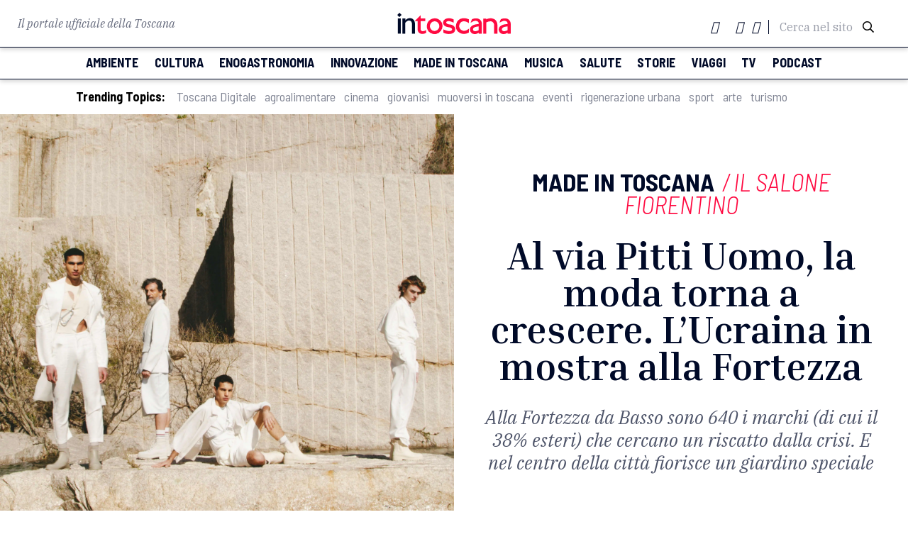

--- FILE ---
content_type: text/html; charset=UTF-8
request_url: https://www.intoscana.it/it/al-via-pitti-uomo-la-moda-torna-a-crescere-ucraina-in-mostra-alla-fortezza/
body_size: 23109
content:
<!doctype html>
<html lang="it-IT">

<head><meta charset="UTF-8"><script>if(navigator.userAgent.match(/MSIE|Internet Explorer/i)||navigator.userAgent.match(/Trident\/7\..*?rv:11/i)){var href=document.location.href;if(!href.match(/[?&]nowprocket/)){if(href.indexOf("?")==-1){if(href.indexOf("#")==-1){document.location.href=href+"?nowprocket=1"}else{document.location.href=href.replace("#","?nowprocket=1#")}}else{if(href.indexOf("#")==-1){document.location.href=href+"&nowprocket=1"}else{document.location.href=href.replace("#","&nowprocket=1#")}}}}</script><script>(()=>{class RocketLazyLoadScripts{constructor(){this.v="2.0.3",this.userEvents=["keydown","keyup","mousedown","mouseup","mousemove","mouseover","mouseenter","mouseout","mouseleave","touchmove","touchstart","touchend","touchcancel","wheel","click","dblclick","input","visibilitychange"],this.attributeEvents=["onblur","onclick","oncontextmenu","ondblclick","onfocus","onmousedown","onmouseenter","onmouseleave","onmousemove","onmouseout","onmouseover","onmouseup","onmousewheel","onscroll","onsubmit"]}async t(){this.i(),this.o(),/iP(ad|hone)/.test(navigator.userAgent)&&this.h(),this.u(),this.l(this),this.m(),this.k(this),this.p(this),this._(),await Promise.all([this.R(),this.L()]),this.lastBreath=Date.now(),this.S(this),this.P(),this.D(),this.O(),this.M(),await this.C(this.delayedScripts.normal),await this.C(this.delayedScripts.defer),await this.C(this.delayedScripts.async),this.F("domReady"),await this.T(),await this.j(),await this.I(),this.F("windowLoad"),await this.A(),window.dispatchEvent(new Event("rocket-allScriptsLoaded")),this.everythingLoaded=!0,this.lastTouchEnd&&await new Promise((t=>setTimeout(t,500-Date.now()+this.lastTouchEnd))),this.H(),this.F("all"),this.U(),this.W()}i(){this.CSPIssue=sessionStorage.getItem("rocketCSPIssue"),document.addEventListener("securitypolicyviolation",(t=>{this.CSPIssue||"script-src-elem"!==t.violatedDirective||"data"!==t.blockedURI||(this.CSPIssue=!0,sessionStorage.setItem("rocketCSPIssue",!0))}),{isRocket:!0})}o(){window.addEventListener("pageshow",(t=>{this.persisted=t.persisted,this.realWindowLoadedFired=!0}),{isRocket:!0}),window.addEventListener("pagehide",(()=>{this.onFirstUserAction=null}),{isRocket:!0})}h(){let t;function e(e){t=e}window.addEventListener("touchstart",e,{isRocket:!0}),window.addEventListener("touchend",(function i(o){Math.abs(o.changedTouches[0].pageX-t.changedTouches[0].pageX)<10&&Math.abs(o.changedTouches[0].pageY-t.changedTouches[0].pageY)<10&&o.timeStamp-t.timeStamp<200&&(o.target.dispatchEvent(new PointerEvent("click",{target:o.target,bubbles:!0,cancelable:!0,detail:1})),event.preventDefault(),window.removeEventListener("touchstart",e,{isRocket:!0}),window.removeEventListener("touchend",i,{isRocket:!0}))}),{isRocket:!0})}q(t){this.userActionTriggered||("mousemove"!==t.type||this.firstMousemoveIgnored?"keyup"===t.type||"mouseover"===t.type||"mouseout"===t.type||(this.userActionTriggered=!0,this.onFirstUserAction&&this.onFirstUserAction()):this.firstMousemoveIgnored=!0),"click"===t.type&&t.preventDefault(),this.savedUserEvents.length>0&&(t.stopPropagation(),t.stopImmediatePropagation()),"touchstart"===this.lastEvent&&"touchend"===t.type&&(this.lastTouchEnd=Date.now()),"click"===t.type&&(this.lastTouchEnd=0),this.lastEvent=t.type,this.savedUserEvents.push(t)}u(){this.savedUserEvents=[],this.userEventHandler=this.q.bind(this),this.userEvents.forEach((t=>window.addEventListener(t,this.userEventHandler,{passive:!1,isRocket:!0})))}U(){this.userEvents.forEach((t=>window.removeEventListener(t,this.userEventHandler,{passive:!1,isRocket:!0}))),this.savedUserEvents.forEach((t=>{t.target.dispatchEvent(new window[t.constructor.name](t.type,t))}))}m(){this.eventsMutationObserver=new MutationObserver((t=>{const e="return false";for(const i of t){if("attributes"===i.type){const t=i.target.getAttribute(i.attributeName);t&&t!==e&&(i.target.setAttribute("data-rocket-"+i.attributeName,t),i.target["rocket"+i.attributeName]=new Function("event",t),i.target.setAttribute(i.attributeName,e))}"childList"===i.type&&i.addedNodes.forEach((t=>{if(t.nodeType===Node.ELEMENT_NODE)for(const i of t.attributes)this.attributeEvents.includes(i.name)&&i.value&&""!==i.value&&(t.setAttribute("data-rocket-"+i.name,i.value),t["rocket"+i.name]=new Function("event",i.value),t.setAttribute(i.name,e))}))}})),this.eventsMutationObserver.observe(document,{subtree:!0,childList:!0,attributeFilter:this.attributeEvents})}H(){this.eventsMutationObserver.disconnect(),this.attributeEvents.forEach((t=>{document.querySelectorAll("[data-rocket-"+t+"]").forEach((e=>{e.setAttribute(t,e.getAttribute("data-rocket-"+t)),e.removeAttribute("data-rocket-"+t)}))}))}k(t){Object.defineProperty(HTMLElement.prototype,"onclick",{get(){return this.rocketonclick||null},set(e){this.rocketonclick=e,this.setAttribute(t.everythingLoaded?"onclick":"data-rocket-onclick","this.rocketonclick(event)")}})}S(t){function e(e,i){let o=e[i];e[i]=null,Object.defineProperty(e,i,{get:()=>o,set(s){t.everythingLoaded?o=s:e["rocket"+i]=o=s}})}e(document,"onreadystatechange"),e(window,"onload"),e(window,"onpageshow");try{Object.defineProperty(document,"readyState",{get:()=>t.rocketReadyState,set(e){t.rocketReadyState=e},configurable:!0}),document.readyState="loading"}catch(t){console.log("WPRocket DJE readyState conflict, bypassing")}}l(t){this.originalAddEventListener=EventTarget.prototype.addEventListener,this.originalRemoveEventListener=EventTarget.prototype.removeEventListener,this.savedEventListeners=[],EventTarget.prototype.addEventListener=function(e,i,o){o&&o.isRocket||!t.B(e,this)&&!t.userEvents.includes(e)||t.B(e,this)&&!t.userActionTriggered||e.startsWith("rocket-")||t.everythingLoaded?t.originalAddEventListener.call(this,e,i,o):t.savedEventListeners.push({target:this,remove:!1,type:e,func:i,options:o})},EventTarget.prototype.removeEventListener=function(e,i,o){o&&o.isRocket||!t.B(e,this)&&!t.userEvents.includes(e)||t.B(e,this)&&!t.userActionTriggered||e.startsWith("rocket-")||t.everythingLoaded?t.originalRemoveEventListener.call(this,e,i,o):t.savedEventListeners.push({target:this,remove:!0,type:e,func:i,options:o})}}F(t){"all"===t&&(EventTarget.prototype.addEventListener=this.originalAddEventListener,EventTarget.prototype.removeEventListener=this.originalRemoveEventListener),this.savedEventListeners=this.savedEventListeners.filter((e=>{let i=e.type,o=e.target||window;return"domReady"===t&&"DOMContentLoaded"!==i&&"readystatechange"!==i||("windowLoad"===t&&"load"!==i&&"readystatechange"!==i&&"pageshow"!==i||(this.B(i,o)&&(i="rocket-"+i),e.remove?o.removeEventListener(i,e.func,e.options):o.addEventListener(i,e.func,e.options),!1))}))}p(t){let e;function i(e){return t.everythingLoaded?e:e.split(" ").map((t=>"load"===t||t.startsWith("load.")?"rocket-jquery-load":t)).join(" ")}function o(o){function s(e){const s=o.fn[e];o.fn[e]=o.fn.init.prototype[e]=function(){return this[0]===window&&t.userActionTriggered&&("string"==typeof arguments[0]||arguments[0]instanceof String?arguments[0]=i(arguments[0]):"object"==typeof arguments[0]&&Object.keys(arguments[0]).forEach((t=>{const e=arguments[0][t];delete arguments[0][t],arguments[0][i(t)]=e}))),s.apply(this,arguments),this}}if(o&&o.fn&&!t.allJQueries.includes(o)){const e={DOMContentLoaded:[],"rocket-DOMContentLoaded":[]};for(const t in e)document.addEventListener(t,(()=>{e[t].forEach((t=>t()))}),{isRocket:!0});o.fn.ready=o.fn.init.prototype.ready=function(i){function s(){parseInt(o.fn.jquery)>2?setTimeout((()=>i.bind(document)(o))):i.bind(document)(o)}return t.realDomReadyFired?!t.userActionTriggered||t.fauxDomReadyFired?s():e["rocket-DOMContentLoaded"].push(s):e.DOMContentLoaded.push(s),o([])},s("on"),s("one"),s("off"),t.allJQueries.push(o)}e=o}t.allJQueries=[],o(window.jQuery),Object.defineProperty(window,"jQuery",{get:()=>e,set(t){o(t)}})}P(){const t=new Map;document.write=document.writeln=function(e){const i=document.currentScript,o=document.createRange(),s=i.parentElement;let n=t.get(i);void 0===n&&(n=i.nextSibling,t.set(i,n));const c=document.createDocumentFragment();o.setStart(c,0),c.appendChild(o.createContextualFragment(e)),s.insertBefore(c,n)}}async R(){return new Promise((t=>{this.userActionTriggered?t():this.onFirstUserAction=t}))}async L(){return new Promise((t=>{document.addEventListener("DOMContentLoaded",(()=>{this.realDomReadyFired=!0,t()}),{isRocket:!0})}))}async I(){return this.realWindowLoadedFired?Promise.resolve():new Promise((t=>{window.addEventListener("load",t,{isRocket:!0})}))}M(){this.pendingScripts=[];this.scriptsMutationObserver=new MutationObserver((t=>{for(const e of t)e.addedNodes.forEach((t=>{"SCRIPT"!==t.tagName||t.noModule||t.isWPRocket||this.pendingScripts.push({script:t,promise:new Promise((e=>{const i=()=>{const i=this.pendingScripts.findIndex((e=>e.script===t));i>=0&&this.pendingScripts.splice(i,1),e()};t.addEventListener("load",i,{isRocket:!0}),t.addEventListener("error",i,{isRocket:!0}),setTimeout(i,1e3)}))})}))})),this.scriptsMutationObserver.observe(document,{childList:!0,subtree:!0})}async j(){await this.J(),this.pendingScripts.length?(await this.pendingScripts[0].promise,await this.j()):this.scriptsMutationObserver.disconnect()}D(){this.delayedScripts={normal:[],async:[],defer:[]},document.querySelectorAll("script[type$=rocketlazyloadscript]").forEach((t=>{t.hasAttribute("data-rocket-src")?t.hasAttribute("async")&&!1!==t.async?this.delayedScripts.async.push(t):t.hasAttribute("defer")&&!1!==t.defer||"module"===t.getAttribute("data-rocket-type")?this.delayedScripts.defer.push(t):this.delayedScripts.normal.push(t):this.delayedScripts.normal.push(t)}))}async _(){await this.L();let t=[];document.querySelectorAll("script[type$=rocketlazyloadscript][data-rocket-src]").forEach((e=>{let i=e.getAttribute("data-rocket-src");if(i&&!i.startsWith("data:")){i.startsWith("//")&&(i=location.protocol+i);try{const o=new URL(i).origin;o!==location.origin&&t.push({src:o,crossOrigin:e.crossOrigin||"module"===e.getAttribute("data-rocket-type")})}catch(t){}}})),t=[...new Map(t.map((t=>[JSON.stringify(t),t]))).values()],this.N(t,"preconnect")}async $(t){if(await this.G(),!0!==t.noModule||!("noModule"in HTMLScriptElement.prototype))return new Promise((e=>{let i;function o(){(i||t).setAttribute("data-rocket-status","executed"),e()}try{if(navigator.userAgent.includes("Firefox/")||""===navigator.vendor||this.CSPIssue)i=document.createElement("script"),[...t.attributes].forEach((t=>{let e=t.nodeName;"type"!==e&&("data-rocket-type"===e&&(e="type"),"data-rocket-src"===e&&(e="src"),i.setAttribute(e,t.nodeValue))})),t.text&&(i.text=t.text),t.nonce&&(i.nonce=t.nonce),i.hasAttribute("src")?(i.addEventListener("load",o,{isRocket:!0}),i.addEventListener("error",(()=>{i.setAttribute("data-rocket-status","failed-network"),e()}),{isRocket:!0}),setTimeout((()=>{i.isConnected||e()}),1)):(i.text=t.text,o()),i.isWPRocket=!0,t.parentNode.replaceChild(i,t);else{const i=t.getAttribute("data-rocket-type"),s=t.getAttribute("data-rocket-src");i?(t.type=i,t.removeAttribute("data-rocket-type")):t.removeAttribute("type"),t.addEventListener("load",o,{isRocket:!0}),t.addEventListener("error",(i=>{this.CSPIssue&&i.target.src.startsWith("data:")?(console.log("WPRocket: CSP fallback activated"),t.removeAttribute("src"),this.$(t).then(e)):(t.setAttribute("data-rocket-status","failed-network"),e())}),{isRocket:!0}),s?(t.fetchPriority="high",t.removeAttribute("data-rocket-src"),t.src=s):t.src="data:text/javascript;base64,"+window.btoa(unescape(encodeURIComponent(t.text)))}}catch(i){t.setAttribute("data-rocket-status","failed-transform"),e()}}));t.setAttribute("data-rocket-status","skipped")}async C(t){const e=t.shift();return e?(e.isConnected&&await this.$(e),this.C(t)):Promise.resolve()}O(){this.N([...this.delayedScripts.normal,...this.delayedScripts.defer,...this.delayedScripts.async],"preload")}N(t,e){this.trash=this.trash||[];let i=!0;var o=document.createDocumentFragment();t.forEach((t=>{const s=t.getAttribute&&t.getAttribute("data-rocket-src")||t.src;if(s&&!s.startsWith("data:")){const n=document.createElement("link");n.href=s,n.rel=e,"preconnect"!==e&&(n.as="script",n.fetchPriority=i?"high":"low"),t.getAttribute&&"module"===t.getAttribute("data-rocket-type")&&(n.crossOrigin=!0),t.crossOrigin&&(n.crossOrigin=t.crossOrigin),t.integrity&&(n.integrity=t.integrity),t.nonce&&(n.nonce=t.nonce),o.appendChild(n),this.trash.push(n),i=!1}})),document.head.appendChild(o)}W(){this.trash.forEach((t=>t.remove()))}async T(){try{document.readyState="interactive"}catch(t){}this.fauxDomReadyFired=!0;try{await this.G(),document.dispatchEvent(new Event("rocket-readystatechange")),await this.G(),document.rocketonreadystatechange&&document.rocketonreadystatechange(),await this.G(),document.dispatchEvent(new Event("rocket-DOMContentLoaded")),await this.G(),window.dispatchEvent(new Event("rocket-DOMContentLoaded"))}catch(t){console.error(t)}}async A(){try{document.readyState="complete"}catch(t){}try{await this.G(),document.dispatchEvent(new Event("rocket-readystatechange")),await this.G(),document.rocketonreadystatechange&&document.rocketonreadystatechange(),await this.G(),window.dispatchEvent(new Event("rocket-load")),await this.G(),window.rocketonload&&window.rocketonload(),await this.G(),this.allJQueries.forEach((t=>t(window).trigger("rocket-jquery-load"))),await this.G();const t=new Event("rocket-pageshow");t.persisted=this.persisted,window.dispatchEvent(t),await this.G(),window.rocketonpageshow&&window.rocketonpageshow({persisted:this.persisted})}catch(t){console.error(t)}}async G(){Date.now()-this.lastBreath>45&&(await this.J(),this.lastBreath=Date.now())}async J(){return document.hidden?new Promise((t=>setTimeout(t))):new Promise((t=>requestAnimationFrame(t)))}B(t,e){return e===document&&"readystatechange"===t||(e===document&&"DOMContentLoaded"===t||(e===window&&"DOMContentLoaded"===t||(e===window&&"load"===t||e===window&&"pageshow"===t)))}static run(){(new RocketLazyLoadScripts).t()}}RocketLazyLoadScripts.run()})();</script>
  
  <meta name="viewport" content="width=device-width, initial-scale=1">
  <meta name="facebook-domain-verification" content="nk9e2gdicphgqua1hjqawl3tgu821t" />
      <link rel="profile" href="https://gmpg.org/xfn/11">
  <script type="rocketlazyloadscript" data-rocket-src="https://kit.fontawesome.com/4e780f5d47.js" crossorigin="anonymous"></script>
    <link rel="stylesheet" href="https://pro.fontawesome.com/releases/v5.13.0/css/all.css" integrity="sha384-IIED/eyOkM6ihtOiQsX2zizxFBphgnv1zbe1bKA+njdFzkr6cDNy16jfIKWu4FNH" crossorigin="anonymous">
    <link href="https://fonts.googleapis.com/icon?family=Material+Icons" rel="stylesheet">
  <link rel="stylesheet" type="text/css" href="//cdn.jsdelivr.net/npm/slick-carousel@1.8.1/slick/slick.css">
  <link rel="stylesheet" type="text/css" href="//cdn.jsdelivr.net/npm/slick-carousel@1.8.1/slick/slick-theme.css">
  <link rel="stylesheet" href="https://cdnjs.cloudflare.com/ajax/libs/jquery-modal/0.9.1/jquery.modal.min.css">
  <link rel="shortcut icon" href="/wp-content/themes/intoscana2020/favicon-intoscana.png">
  <meta name='robots' content='index, follow, max-image-preview:large, max-snippet:-1, max-video-preview:-1' />
	<style>img:is([sizes="auto" i], [sizes^="auto," i]) { contain-intrinsic-size: 3000px 1500px }</style>
	
	<!-- This site is optimized with the Yoast SEO Premium plugin v24.2 (Yoast SEO v25.6) - https://yoast.com/wordpress/plugins/seo/ -->
	<title>Al via Pitti Uomo, la moda torna a crescere. L&#039;Ucraina in mostra alla Fortezza - intoscana</title>
	<link rel="canonical" href="https://www.intoscana.it/it/al-via-pitti-uomo-la-moda-torna-a-crescere-ucraina-in-mostra-alla-fortezza/" />
	<meta property="og:locale" content="it_IT" />
	<meta property="og:type" content="article" />
	<meta property="og:title" content="Al via Pitti Uomo, la moda torna a crescere. L&#039;Ucraina in mostra alla Fortezza" />
	<meta property="og:description" content="Alla Fortezza da Basso sono 640 i marchi (di cui il 38% esteri) che cercano un riscatto dalla crisi. E nel centro della città fiorisce un giardino speciale" />
	<meta property="og:url" content="https://www.intoscana.it/it/al-via-pitti-uomo-la-moda-torna-a-crescere-ucraina-in-mostra-alla-fortezza/" />
	<meta property="og:site_name" content="intoscana" />
	<meta property="article:publisher" content="https://www.facebook.com/intoscana.it" />
	<meta property="article:published_time" content="2022-06-14T08:31:28+00:00" />
	<meta property="article:modified_time" content="2022-06-14T08:48:28+00:00" />
	<meta property="og:image" content="https://www.intoscana.it/wp-content/uploads/PITTI-_-ISLAND_ORIZ_4961x3508-px2_UOMO-scaled.jpg" />
	<meta property="og:image:width" content="2048" />
	<meta property="og:image:height" content="1448" />
	<meta property="og:image:type" content="image/jpeg" />
	<meta name="author" content="Redazione" />
	<meta name="twitter:card" content="summary_large_image" />
	<meta name="twitter:creator" content="@intoscana" />
	<meta name="twitter:site" content="@intoscana" />
	<meta name="twitter:label1" content="Written by" />
	<meta name="twitter:data1" content="Redazione" />
	<meta name="twitter:label2" content="Est. reading time" />
	<meta name="twitter:data2" content="4 minuti" />
	<script type="application/ld+json" class="yoast-schema-graph">{"@context":"https://schema.org","@graph":[{"@type":"WebPage","@id":"https://www.intoscana.it/it/al-via-pitti-uomo-la-moda-torna-a-crescere-ucraina-in-mostra-alla-fortezza/","url":"https://www.intoscana.it/it/al-via-pitti-uomo-la-moda-torna-a-crescere-ucraina-in-mostra-alla-fortezza/","name":"Al via Pitti Uomo, la moda torna a crescere. L'Ucraina in mostra alla Fortezza - intoscana","isPartOf":{"@id":"https://www.intoscana.it/it/#website"},"primaryImageOfPage":{"@id":"https://www.intoscana.it/it/al-via-pitti-uomo-la-moda-torna-a-crescere-ucraina-in-mostra-alla-fortezza/#primaryimage"},"image":{"@id":"https://www.intoscana.it/it/al-via-pitti-uomo-la-moda-torna-a-crescere-ucraina-in-mostra-alla-fortezza/#primaryimage"},"thumbnailUrl":"https://www.intoscana.it/wp-content/uploads/PITTI-_-ISLAND_ORIZ_4961x3508-px2_UOMO-scaled.jpg","datePublished":"2022-06-14T08:31:28+00:00","dateModified":"2022-06-14T08:48:28+00:00","author":{"@id":"https://www.intoscana.it/it/#/schema/person/9223810753230f20bd670fdd322661f8"},"breadcrumb":{"@id":"https://www.intoscana.it/it/al-via-pitti-uomo-la-moda-torna-a-crescere-ucraina-in-mostra-alla-fortezza/#breadcrumb"},"inLanguage":"it-IT","potentialAction":[{"@type":"ReadAction","target":["https://www.intoscana.it/it/al-via-pitti-uomo-la-moda-torna-a-crescere-ucraina-in-mostra-alla-fortezza/"]}]},{"@type":"ImageObject","inLanguage":"it-IT","@id":"https://www.intoscana.it/it/al-via-pitti-uomo-la-moda-torna-a-crescere-ucraina-in-mostra-alla-fortezza/#primaryimage","url":"https://www.intoscana.it/wp-content/uploads/PITTI-_-ISLAND_ORIZ_4961x3508-px2_UOMO-scaled.jpg","contentUrl":"https://www.intoscana.it/wp-content/uploads/PITTI-_-ISLAND_ORIZ_4961x3508-px2_UOMO-scaled.jpg","width":2048,"height":1448},{"@type":"BreadcrumbList","@id":"https://www.intoscana.it/it/al-via-pitti-uomo-la-moda-torna-a-crescere-ucraina-in-mostra-alla-fortezza/#breadcrumb","itemListElement":[{"@type":"ListItem","position":1,"name":"Home","item":"https://www.intoscana.it/it/"},{"@type":"ListItem","position":2,"name":"Al via Pitti Uomo, la moda torna a crescere. L&#8217;Ucraina in mostra alla Fortezza"}]},{"@type":"WebSite","@id":"https://www.intoscana.it/it/#website","url":"https://www.intoscana.it/it/","name":"intoscana","description":"","potentialAction":[{"@type":"SearchAction","target":{"@type":"EntryPoint","urlTemplate":"https://www.intoscana.it/it/?s={search_term_string}"},"query-input":{"@type":"PropertyValueSpecification","valueRequired":true,"valueName":"search_term_string"}}],"inLanguage":"it-IT"},{"@type":"Person","@id":"https://www.intoscana.it/it/#/schema/person/9223810753230f20bd670fdd322661f8","name":"Redazione","url":"https://www.intoscana.it/it/author/redazione/"}]}</script>
	<!-- / Yoast SEO Premium plugin. -->



<style id='wp-emoji-styles-inline-css'>

	img.wp-smiley, img.emoji {
		display: inline !important;
		border: none !important;
		box-shadow: none !important;
		height: 1em !important;
		width: 1em !important;
		margin: 0 0.07em !important;
		vertical-align: -0.1em !important;
		background: none !important;
		padding: 0 !important;
	}
</style>
<link rel='stylesheet' id='wp-block-library-css' href='https://www.intoscana.it/wp-includes/css/dist/block-library/style.min.css?ver=6.8.2' media='all' />
<style id='classic-theme-styles-inline-css'>
/*! This file is auto-generated */
.wp-block-button__link{color:#fff;background-color:#32373c;border-radius:9999px;box-shadow:none;text-decoration:none;padding:calc(.667em + 2px) calc(1.333em + 2px);font-size:1.125em}.wp-block-file__button{background:#32373c;color:#fff;text-decoration:none}
</style>
<style id='global-styles-inline-css'>
:root{--wp--preset--aspect-ratio--square: 1;--wp--preset--aspect-ratio--4-3: 4/3;--wp--preset--aspect-ratio--3-4: 3/4;--wp--preset--aspect-ratio--3-2: 3/2;--wp--preset--aspect-ratio--2-3: 2/3;--wp--preset--aspect-ratio--16-9: 16/9;--wp--preset--aspect-ratio--9-16: 9/16;--wp--preset--color--black: #000000;--wp--preset--color--cyan-bluish-gray: #abb8c3;--wp--preset--color--white: #ffffff;--wp--preset--color--pale-pink: #f78da7;--wp--preset--color--vivid-red: #cf2e2e;--wp--preset--color--luminous-vivid-orange: #ff6900;--wp--preset--color--luminous-vivid-amber: #fcb900;--wp--preset--color--light-green-cyan: #7bdcb5;--wp--preset--color--vivid-green-cyan: #00d084;--wp--preset--color--pale-cyan-blue: #8ed1fc;--wp--preset--color--vivid-cyan-blue: #0693e3;--wp--preset--color--vivid-purple: #9b51e0;--wp--preset--gradient--vivid-cyan-blue-to-vivid-purple: linear-gradient(135deg,rgba(6,147,227,1) 0%,rgb(155,81,224) 100%);--wp--preset--gradient--light-green-cyan-to-vivid-green-cyan: linear-gradient(135deg,rgb(122,220,180) 0%,rgb(0,208,130) 100%);--wp--preset--gradient--luminous-vivid-amber-to-luminous-vivid-orange: linear-gradient(135deg,rgba(252,185,0,1) 0%,rgba(255,105,0,1) 100%);--wp--preset--gradient--luminous-vivid-orange-to-vivid-red: linear-gradient(135deg,rgba(255,105,0,1) 0%,rgb(207,46,46) 100%);--wp--preset--gradient--very-light-gray-to-cyan-bluish-gray: linear-gradient(135deg,rgb(238,238,238) 0%,rgb(169,184,195) 100%);--wp--preset--gradient--cool-to-warm-spectrum: linear-gradient(135deg,rgb(74,234,220) 0%,rgb(151,120,209) 20%,rgb(207,42,186) 40%,rgb(238,44,130) 60%,rgb(251,105,98) 80%,rgb(254,248,76) 100%);--wp--preset--gradient--blush-light-purple: linear-gradient(135deg,rgb(255,206,236) 0%,rgb(152,150,240) 100%);--wp--preset--gradient--blush-bordeaux: linear-gradient(135deg,rgb(254,205,165) 0%,rgb(254,45,45) 50%,rgb(107,0,62) 100%);--wp--preset--gradient--luminous-dusk: linear-gradient(135deg,rgb(255,203,112) 0%,rgb(199,81,192) 50%,rgb(65,88,208) 100%);--wp--preset--gradient--pale-ocean: linear-gradient(135deg,rgb(255,245,203) 0%,rgb(182,227,212) 50%,rgb(51,167,181) 100%);--wp--preset--gradient--electric-grass: linear-gradient(135deg,rgb(202,248,128) 0%,rgb(113,206,126) 100%);--wp--preset--gradient--midnight: linear-gradient(135deg,rgb(2,3,129) 0%,rgb(40,116,252) 100%);--wp--preset--font-size--small: 13px;--wp--preset--font-size--medium: 20px;--wp--preset--font-size--large: 36px;--wp--preset--font-size--x-large: 42px;--wp--preset--spacing--20: 0.44rem;--wp--preset--spacing--30: 0.67rem;--wp--preset--spacing--40: 1rem;--wp--preset--spacing--50: 1.5rem;--wp--preset--spacing--60: 2.25rem;--wp--preset--spacing--70: 3.38rem;--wp--preset--spacing--80: 5.06rem;--wp--preset--shadow--natural: 6px 6px 9px rgba(0, 0, 0, 0.2);--wp--preset--shadow--deep: 12px 12px 50px rgba(0, 0, 0, 0.4);--wp--preset--shadow--sharp: 6px 6px 0px rgba(0, 0, 0, 0.2);--wp--preset--shadow--outlined: 6px 6px 0px -3px rgba(255, 255, 255, 1), 6px 6px rgba(0, 0, 0, 1);--wp--preset--shadow--crisp: 6px 6px 0px rgba(0, 0, 0, 1);}:where(.is-layout-flex){gap: 0.5em;}:where(.is-layout-grid){gap: 0.5em;}body .is-layout-flex{display: flex;}.is-layout-flex{flex-wrap: wrap;align-items: center;}.is-layout-flex > :is(*, div){margin: 0;}body .is-layout-grid{display: grid;}.is-layout-grid > :is(*, div){margin: 0;}:where(.wp-block-columns.is-layout-flex){gap: 2em;}:where(.wp-block-columns.is-layout-grid){gap: 2em;}:where(.wp-block-post-template.is-layout-flex){gap: 1.25em;}:where(.wp-block-post-template.is-layout-grid){gap: 1.25em;}.has-black-color{color: var(--wp--preset--color--black) !important;}.has-cyan-bluish-gray-color{color: var(--wp--preset--color--cyan-bluish-gray) !important;}.has-white-color{color: var(--wp--preset--color--white) !important;}.has-pale-pink-color{color: var(--wp--preset--color--pale-pink) !important;}.has-vivid-red-color{color: var(--wp--preset--color--vivid-red) !important;}.has-luminous-vivid-orange-color{color: var(--wp--preset--color--luminous-vivid-orange) !important;}.has-luminous-vivid-amber-color{color: var(--wp--preset--color--luminous-vivid-amber) !important;}.has-light-green-cyan-color{color: var(--wp--preset--color--light-green-cyan) !important;}.has-vivid-green-cyan-color{color: var(--wp--preset--color--vivid-green-cyan) !important;}.has-pale-cyan-blue-color{color: var(--wp--preset--color--pale-cyan-blue) !important;}.has-vivid-cyan-blue-color{color: var(--wp--preset--color--vivid-cyan-blue) !important;}.has-vivid-purple-color{color: var(--wp--preset--color--vivid-purple) !important;}.has-black-background-color{background-color: var(--wp--preset--color--black) !important;}.has-cyan-bluish-gray-background-color{background-color: var(--wp--preset--color--cyan-bluish-gray) !important;}.has-white-background-color{background-color: var(--wp--preset--color--white) !important;}.has-pale-pink-background-color{background-color: var(--wp--preset--color--pale-pink) !important;}.has-vivid-red-background-color{background-color: var(--wp--preset--color--vivid-red) !important;}.has-luminous-vivid-orange-background-color{background-color: var(--wp--preset--color--luminous-vivid-orange) !important;}.has-luminous-vivid-amber-background-color{background-color: var(--wp--preset--color--luminous-vivid-amber) !important;}.has-light-green-cyan-background-color{background-color: var(--wp--preset--color--light-green-cyan) !important;}.has-vivid-green-cyan-background-color{background-color: var(--wp--preset--color--vivid-green-cyan) !important;}.has-pale-cyan-blue-background-color{background-color: var(--wp--preset--color--pale-cyan-blue) !important;}.has-vivid-cyan-blue-background-color{background-color: var(--wp--preset--color--vivid-cyan-blue) !important;}.has-vivid-purple-background-color{background-color: var(--wp--preset--color--vivid-purple) !important;}.has-black-border-color{border-color: var(--wp--preset--color--black) !important;}.has-cyan-bluish-gray-border-color{border-color: var(--wp--preset--color--cyan-bluish-gray) !important;}.has-white-border-color{border-color: var(--wp--preset--color--white) !important;}.has-pale-pink-border-color{border-color: var(--wp--preset--color--pale-pink) !important;}.has-vivid-red-border-color{border-color: var(--wp--preset--color--vivid-red) !important;}.has-luminous-vivid-orange-border-color{border-color: var(--wp--preset--color--luminous-vivid-orange) !important;}.has-luminous-vivid-amber-border-color{border-color: var(--wp--preset--color--luminous-vivid-amber) !important;}.has-light-green-cyan-border-color{border-color: var(--wp--preset--color--light-green-cyan) !important;}.has-vivid-green-cyan-border-color{border-color: var(--wp--preset--color--vivid-green-cyan) !important;}.has-pale-cyan-blue-border-color{border-color: var(--wp--preset--color--pale-cyan-blue) !important;}.has-vivid-cyan-blue-border-color{border-color: var(--wp--preset--color--vivid-cyan-blue) !important;}.has-vivid-purple-border-color{border-color: var(--wp--preset--color--vivid-purple) !important;}.has-vivid-cyan-blue-to-vivid-purple-gradient-background{background: var(--wp--preset--gradient--vivid-cyan-blue-to-vivid-purple) !important;}.has-light-green-cyan-to-vivid-green-cyan-gradient-background{background: var(--wp--preset--gradient--light-green-cyan-to-vivid-green-cyan) !important;}.has-luminous-vivid-amber-to-luminous-vivid-orange-gradient-background{background: var(--wp--preset--gradient--luminous-vivid-amber-to-luminous-vivid-orange) !important;}.has-luminous-vivid-orange-to-vivid-red-gradient-background{background: var(--wp--preset--gradient--luminous-vivid-orange-to-vivid-red) !important;}.has-very-light-gray-to-cyan-bluish-gray-gradient-background{background: var(--wp--preset--gradient--very-light-gray-to-cyan-bluish-gray) !important;}.has-cool-to-warm-spectrum-gradient-background{background: var(--wp--preset--gradient--cool-to-warm-spectrum) !important;}.has-blush-light-purple-gradient-background{background: var(--wp--preset--gradient--blush-light-purple) !important;}.has-blush-bordeaux-gradient-background{background: var(--wp--preset--gradient--blush-bordeaux) !important;}.has-luminous-dusk-gradient-background{background: var(--wp--preset--gradient--luminous-dusk) !important;}.has-pale-ocean-gradient-background{background: var(--wp--preset--gradient--pale-ocean) !important;}.has-electric-grass-gradient-background{background: var(--wp--preset--gradient--electric-grass) !important;}.has-midnight-gradient-background{background: var(--wp--preset--gradient--midnight) !important;}.has-small-font-size{font-size: var(--wp--preset--font-size--small) !important;}.has-medium-font-size{font-size: var(--wp--preset--font-size--medium) !important;}.has-large-font-size{font-size: var(--wp--preset--font-size--large) !important;}.has-x-large-font-size{font-size: var(--wp--preset--font-size--x-large) !important;}
:where(.wp-block-post-template.is-layout-flex){gap: 1.25em;}:where(.wp-block-post-template.is-layout-grid){gap: 1.25em;}
:where(.wp-block-columns.is-layout-flex){gap: 2em;}:where(.wp-block-columns.is-layout-grid){gap: 2em;}
:root :where(.wp-block-pullquote){font-size: 1.5em;line-height: 1.6;}
</style>
<link rel='stylesheet' id='intoscana-style-css' href='https://www.intoscana.it/wp-content/themes/intoscana2020/style.css?ver=1.0.0' media='all' />
<link rel='stylesheet' id='moove_gdpr_frontend-css' href='https://www.intoscana.it/wp-content/plugins/gdpr-cookie-compliance/dist/styles/gdpr-main.css?ver=4.16.1' media='all' />
<style id='moove_gdpr_frontend-inline-css'>
#moove_gdpr_cookie_modal,#moove_gdpr_cookie_info_bar,.gdpr_cookie_settings_shortcode_content{font-family:Nunito,sans-serif}#moove_gdpr_save_popup_settings_button{background-color:#373737;color:#fff}#moove_gdpr_save_popup_settings_button:hover{background-color:#000}#moove_gdpr_cookie_info_bar .moove-gdpr-info-bar-container .moove-gdpr-info-bar-content a.mgbutton,#moove_gdpr_cookie_info_bar .moove-gdpr-info-bar-container .moove-gdpr-info-bar-content button.mgbutton{background-color:#0C4DA2}#moove_gdpr_cookie_modal .moove-gdpr-modal-content .moove-gdpr-modal-footer-content .moove-gdpr-button-holder a.mgbutton,#moove_gdpr_cookie_modal .moove-gdpr-modal-content .moove-gdpr-modal-footer-content .moove-gdpr-button-holder button.mgbutton,.gdpr_cookie_settings_shortcode_content .gdpr-shr-button.button-green{background-color:#0C4DA2;border-color:#0C4DA2}#moove_gdpr_cookie_modal .moove-gdpr-modal-content .moove-gdpr-modal-footer-content .moove-gdpr-button-holder a.mgbutton:hover,#moove_gdpr_cookie_modal .moove-gdpr-modal-content .moove-gdpr-modal-footer-content .moove-gdpr-button-holder button.mgbutton:hover,.gdpr_cookie_settings_shortcode_content .gdpr-shr-button.button-green:hover{background-color:#fff;color:#0C4DA2}#moove_gdpr_cookie_modal .moove-gdpr-modal-content .moove-gdpr-modal-close i,#moove_gdpr_cookie_modal .moove-gdpr-modal-content .moove-gdpr-modal-close span.gdpr-icon{background-color:#0C4DA2;border:1px solid #0C4DA2}#moove_gdpr_cookie_info_bar span.change-settings-button.focus-g,#moove_gdpr_cookie_info_bar span.change-settings-button:focus,#moove_gdpr_cookie_info_bar button.change-settings-button.focus-g,#moove_gdpr_cookie_info_bar button.change-settings-button:focus{-webkit-box-shadow:0 0 1px 3px #0C4DA2;-moz-box-shadow:0 0 1px 3px #0C4DA2;box-shadow:0 0 1px 3px #0C4DA2}#moove_gdpr_cookie_modal .moove-gdpr-modal-content .moove-gdpr-modal-close i:hover,#moove_gdpr_cookie_modal .moove-gdpr-modal-content .moove-gdpr-modal-close span.gdpr-icon:hover,#moove_gdpr_cookie_info_bar span[data-href]>u.change-settings-button{color:#0C4DA2}#moove_gdpr_cookie_modal .moove-gdpr-modal-content .moove-gdpr-modal-left-content #moove-gdpr-menu li.menu-item-selected a span.gdpr-icon,#moove_gdpr_cookie_modal .moove-gdpr-modal-content .moove-gdpr-modal-left-content #moove-gdpr-menu li.menu-item-selected button span.gdpr-icon{color:inherit}#moove_gdpr_cookie_modal .moove-gdpr-modal-content .moove-gdpr-modal-left-content #moove-gdpr-menu li a span.gdpr-icon,#moove_gdpr_cookie_modal .moove-gdpr-modal-content .moove-gdpr-modal-left-content #moove-gdpr-menu li button span.gdpr-icon{color:inherit}#moove_gdpr_cookie_modal .gdpr-acc-link{line-height:0;font-size:0;color:transparent;position:absolute}#moove_gdpr_cookie_modal .moove-gdpr-modal-content .moove-gdpr-modal-close:hover i,#moove_gdpr_cookie_modal .moove-gdpr-modal-content .moove-gdpr-modal-left-content #moove-gdpr-menu li a,#moove_gdpr_cookie_modal .moove-gdpr-modal-content .moove-gdpr-modal-left-content #moove-gdpr-menu li button,#moove_gdpr_cookie_modal .moove-gdpr-modal-content .moove-gdpr-modal-left-content #moove-gdpr-menu li button i,#moove_gdpr_cookie_modal .moove-gdpr-modal-content .moove-gdpr-modal-left-content #moove-gdpr-menu li a i,#moove_gdpr_cookie_modal .moove-gdpr-modal-content .moove-gdpr-tab-main .moove-gdpr-tab-main-content a:hover,#moove_gdpr_cookie_info_bar.moove-gdpr-dark-scheme .moove-gdpr-info-bar-container .moove-gdpr-info-bar-content a.mgbutton:hover,#moove_gdpr_cookie_info_bar.moove-gdpr-dark-scheme .moove-gdpr-info-bar-container .moove-gdpr-info-bar-content button.mgbutton:hover,#moove_gdpr_cookie_info_bar.moove-gdpr-dark-scheme .moove-gdpr-info-bar-container .moove-gdpr-info-bar-content a:hover,#moove_gdpr_cookie_info_bar.moove-gdpr-dark-scheme .moove-gdpr-info-bar-container .moove-gdpr-info-bar-content button:hover,#moove_gdpr_cookie_info_bar.moove-gdpr-dark-scheme .moove-gdpr-info-bar-container .moove-gdpr-info-bar-content span.change-settings-button:hover,#moove_gdpr_cookie_info_bar.moove-gdpr-dark-scheme .moove-gdpr-info-bar-container .moove-gdpr-info-bar-content button.change-settings-button:hover,#moove_gdpr_cookie_info_bar.moove-gdpr-dark-scheme .moove-gdpr-info-bar-container .moove-gdpr-info-bar-content u.change-settings-button:hover,#moove_gdpr_cookie_info_bar span[data-href]>u.change-settings-button,#moove_gdpr_cookie_info_bar.moove-gdpr-dark-scheme .moove-gdpr-info-bar-container .moove-gdpr-info-bar-content a.mgbutton.focus-g,#moove_gdpr_cookie_info_bar.moove-gdpr-dark-scheme .moove-gdpr-info-bar-container .moove-gdpr-info-bar-content button.mgbutton.focus-g,#moove_gdpr_cookie_info_bar.moove-gdpr-dark-scheme .moove-gdpr-info-bar-container .moove-gdpr-info-bar-content a.focus-g,#moove_gdpr_cookie_info_bar.moove-gdpr-dark-scheme .moove-gdpr-info-bar-container .moove-gdpr-info-bar-content button.focus-g,#moove_gdpr_cookie_info_bar.moove-gdpr-dark-scheme .moove-gdpr-info-bar-container .moove-gdpr-info-bar-content a.mgbutton:focus,#moove_gdpr_cookie_info_bar.moove-gdpr-dark-scheme .moove-gdpr-info-bar-container .moove-gdpr-info-bar-content button.mgbutton:focus,#moove_gdpr_cookie_info_bar.moove-gdpr-dark-scheme .moove-gdpr-info-bar-container .moove-gdpr-info-bar-content a:focus,#moove_gdpr_cookie_info_bar.moove-gdpr-dark-scheme .moove-gdpr-info-bar-container .moove-gdpr-info-bar-content button:focus,#moove_gdpr_cookie_info_bar.moove-gdpr-dark-scheme .moove-gdpr-info-bar-container .moove-gdpr-info-bar-content span.change-settings-button.focus-g,span.change-settings-button:focus,button.change-settings-button.focus-g,button.change-settings-button:focus,#moove_gdpr_cookie_info_bar.moove-gdpr-dark-scheme .moove-gdpr-info-bar-container .moove-gdpr-info-bar-content u.change-settings-button.focus-g,#moove_gdpr_cookie_info_bar.moove-gdpr-dark-scheme .moove-gdpr-info-bar-container .moove-gdpr-info-bar-content u.change-settings-button:focus{color:#0C4DA2}#moove_gdpr_cookie_modal .moove-gdpr-branding.focus-g span,#moove_gdpr_cookie_modal .moove-gdpr-modal-content .moove-gdpr-tab-main a.focus-g{color:#0C4DA2}#moove_gdpr_cookie_modal.gdpr_lightbox-hide{display:none}
</style>
<script type="rocketlazyloadscript" data-rocket-src="https://www.intoscana.it/wp-includes/js/jquery/jquery.min.js?ver=3.7.1" id="jquery-core-js"></script>
<script type="rocketlazyloadscript" data-rocket-src="https://www.intoscana.it/wp-includes/js/jquery/jquery-migrate.min.js?ver=3.4.1" id="jquery-migrate-js"></script>
<link rel="https://api.w.org/" href="https://www.intoscana.it/it/wp-json/" /><link rel="alternate" title="JSON" type="application/json" href="https://www.intoscana.it/it/wp-json/wp/v2/posts/233099" /><link rel="EditURI" type="application/rsd+xml" title="RSD" href="https://www.intoscana.it/xmlrpc.php?rsd" />
<meta name="generator" content="WordPress 6.8.2" />
<link rel='shortlink' href='https://www.intoscana.it/it/?p=233099' />
<link rel="alternate" title="oEmbed (JSON)" type="application/json+oembed" href="https://www.intoscana.it/it/wp-json/oembed/1.0/embed?url=https%3A%2F%2Fwww.intoscana.it%2Fit%2Fal-via-pitti-uomo-la-moda-torna-a-crescere-ucraina-in-mostra-alla-fortezza%2F" />
<link rel="alternate" title="oEmbed (XML)" type="text/xml+oembed" href="https://www.intoscana.it/it/wp-json/oembed/1.0/embed?url=https%3A%2F%2Fwww.intoscana.it%2Fit%2Fal-via-pitti-uomo-la-moda-torna-a-crescere-ucraina-in-mostra-alla-fortezza%2F&#038;format=xml" />
<link rel="pingback" href="https://www.intoscana.it/xmlrpc.php"><style type="text/css">.broken_link, a.broken_link {
	text-decoration: line-through;
}</style>  <!-- google analytics -->

    <!-- Google tag (gtag.js) -->
    <script type="rocketlazyloadscript" async data-rocket-src="https://www.googletagmanager.com/gtag/js?id=G-S5H6R03W8R"></script>
    <script type="rocketlazyloadscript">
        window.dataLayer = window.dataLayer || [];
        function gtag(){dataLayer.push(arguments);}
        gtag('js', new Date());

        gtag('config', 'G-S5H6R03W8R');
    </script>
    <!-- Facebook Pixel Code -->
    <script type="rocketlazyloadscript">
        !function(f,b,e,v,n,t,s)
        {if(f.fbq)return;n=f.fbq=function(){n.callMethod?
            n.callMethod.apply(n,arguments):n.queue.push(arguments)};
            if(!f._fbq)f._fbq=n;n.push=n;n.loaded=!0;n.version='2.0';
            n.queue=[];t=b.createElement(e);t.async=!0;
            t.src=v;s=b.getElementsByTagName(e)[0];
            s.parentNode.insertBefore(t,s)}(window, document,'script',
            'https://connect.facebook.net/en_US/fbevents.js');
        fbq('init', '464592967380703');
        fbq('track', 'PageView');
    </script>
    <noscript><img height="1" width="1" style="display:none"
                   src="https://www.facebook.com/tr?id=464592967380703&ev=PageView&noscript=1"
        /></noscript>
    <!-- End Facebook Pixel Code -->
<meta name="generator" content="WP Rocket 3.19.2.1" data-wpr-features="wpr_delay_js wpr_preload_links wpr_desktop" /></head>
<body class="wp-singular post-template-default single single-post postid-233099 single-format-standard wp-theme-intoscana wp-child-theme-intoscana2020 no-sidebar">
    <div data-rocket-location-hash="73a05ffdc3c7cc7040acae4bf4fb795f" id="page" class="site content">
    <header data-rocket-location-hash="cfb8c7cc6463195eade47b19bdb6f28b" id="masthead" class=" site-header ">
      <!-- BARRA LOGO SOCIAL RICERCHE-->
      <div data-rocket-location-hash="2966e380820628bf4026a9dc7b02ff5a" class="logobar">
        <div class="openmenu"> <i class="far fa-bars"></i><i class="far fa-times"></i></div>
        <div class="claim">Il portale ufficiale della Toscana</div>
        <a class="logo" href="/"></a>
        <div class="socialsearch">
          <ul class="socialsearch">
            <li><a rel="noopener noreferrer" target="_blank" href="https://www.facebook.com/intoscana.it"> <i class="fa-brands fa-facebook"></i></a></li>
            <li><a rel="noopener noreferrer" target="_blank" href="https://twitter.com/intoscana"> <i class="fa-brands fa-x-twitter"></i></a></li>
            <li><a rel="noopener noreferrer" target="_blank" href="https://www.instagram.com/intoscana.it/"> <i class="fa-brands fa-instagram"></i></a></li>
            <li><a rel="noopener noreferrer" target="_blank" href="https://www.youtube.com/user/intoscana"> <i class="fa-brands fa-youtube"></i></a></li>
            <li class="searchbtn">
              <!--<input type="search" placeholder="Cerca nel sito">-->
              <span>Cerca nel sito</span>
              <button><i class="far fa-search"></i></button>
            </li>
          </ul>
        </div>
        <div class="searchmenu"> <a href="/it/risultati-ricerca/"><i class="far fa-search"></i></a></div>
      </div>
      <!-- MAIN MENU CATEGORIE-->
      <div data-rocket-location-hash="597b0ab8024545be788f7c64ced79160" class="mainmenucat">
        <div class="container">
          <ul>
            <li> <a href="/it/ambiente/">ambiente </a></li>
            <li> <a href="/it/cultura/">cultura </a></li>
            <li> <a href="/it/enogastronomia/">enogastronomia </a></li>
            <li> <a href="/it/innovazione/">innovazione </a></li>
            <li> <a href="/it/made-in-toscana/">Made in toscana </a></li>
            <li> <a href="/it/musica/">musica </a></li>
            <li> <a href="/it/salute/">salute </a></li>
            <li> <a href="/it/storie/">storie</a></li>
            <li> <a href="/it/viaggi/">viaggi </a></li>
            <li> <a href="/it/tv/">tv</a></li>
            <li> <a href="/it/podcast/">podcast</a></li>
          </ul>
        </div>
      </div>
      <!-- PANNELLO MOBILE MENU-->
      <div data-rocket-location-hash="43e78cacb921ff5616f2b1c6a12f5600" class="mobilemenu">
        <div class="caontainermenu">
          <ul class="maincat">
            <li> <a href="/it/ambiente/">ambiente </a></li>
            <li> <a href="/it/cultura/">cultura </a></li>
            <li> <a href="/it/enogastronomia/">enogastronomia </a></li>
            <li> <a href="/it/innovazione/">innovazione </a></li>
            <li> <a href="/it/made-in-toscana/">Made in toscana </a></li>
            <li> <a href="/it/musica/">musica </a></li>
            <li> <a href="/it/salute/">salute </a></li>
            <li> <a href="/it/storie/">storie</a></li>
            <li> <a href="/it/viaggi/">viaggi </a></li>
            <li> <a href="/it/tv/">tv</a></li>
            <li> <a href="/it/podcast/">podcast</a></li>
          </ul>
          <ul class="trendtopic">
            <li> <strong>Trending Topics: </strong></li>
            <li> <a href="/it//topic/toscana-digitale/">Toscana Digitale </a></li><li> <a href="/it//topic/agroalimentare/">agroalimentare </a></li><li> <a href="/it//topic/cinema/">cinema </a></li><li> <a href="/it//topic/giovanisi/">giovanisì </a></li><li> <a href="/it//topic/muoversi-in-toscana/">muoversi in toscana </a></li><li> <a href="/it//topic/eventi/">eventi </a></li><li> <a href="/it//topic/rigenerazione-urbana/">rigenerazione urbana </a></li><li> <a href="/it//topic/sport/">sport </a></li><li> <a href="/it//topic/arte/">arte </a></li><li> <a href="/it//topic/turismo/">turismo </a></li>          </ul>
          <a class="linktv" href="/it/tv/">
            <div class="logo"></div>
            <p>Scopri i nostri video su attualità,<br>enogastronomia, viaggi cultura...</p>
          </a>
          <div class="newsletter" style="display:none;">
            <strong>Iscriviti alla newsletter </strong>per rimanere sempre aggiornato sulle ultime news della tua regione.
            <div class="form">
              <input type="email" placeholder="La tua email">
              <button>invia</button>
            </div>
          </div>
          <div class="socialmenu">
            <ul>
              <li>Seguici su:</li>
              <li><a rel="noopener noreferrer" target="_blank" href="https://www.facebook.com/intoscana.it"> <i class="fab fa-facebook"></i></a></li>
              <li><a rel="noopener noreferrer" target="_blank" href="https://twitter.com/intoscana"> <i class="fa-brands fa-x-twitter"></i></a></li>
              <li><a rel="noopener noreferrer" target="_blank" href="https://www.instagram.com/intoscana.it/"> <i class="fab fa-instagram"></i></a></li>
              <li><a rel="noopener noreferrer" target="_blank" href="https://www.youtube.com/user/intoscana"> <i class="fab fa-youtube"></i></a></li>
            </ul>
          </div>
        </div>
      </div>
      <!-- PANNELLO RICERCA-->
      <div data-rocket-location-hash="ae91f06edeff1ea9e44e8ff091a48325" class="panelsearch">
        <div class="closesearch"><i class="far fa-times"></i></div>
        <div class="ricerca">
          <form action="/it/risultati-ricerca/" method="get">
            <div class="container small">
              <input type="search" name="q" placeholder="Cerca" id="intoscana-ajax-search">
            </div>
            <div id="intoscana-ajax-search-results"></div>
          </form>
        </div>
      </div>
    </header>
    <!-- TREND TOPICS MENU-->
    <div data-rocket-location-hash="79504c393b963d26b47d9a969ba80b2d" class="trendtopics">
      <div data-rocket-location-hash="720ab48aefd417d59f1466c1c973c05b" class="container triple">
        <ul>
          <li> <strong>Trending Topics: </strong></li>
          <li> <a href="/it//topic/toscana-digitale/">Toscana Digitale </a></li><li> <a href="/it//topic/agroalimentare/">agroalimentare </a></li><li> <a href="/it//topic/cinema/">cinema </a></li><li> <a href="/it//topic/giovanisi/">giovanisì </a></li><li> <a href="/it//topic/muoversi-in-toscana/">muoversi in toscana </a></li><li> <a href="/it//topic/eventi/">eventi </a></li><li> <a href="/it//topic/rigenerazione-urbana/">rigenerazione urbana </a></li><li> <a href="/it//topic/sport/">sport </a></li><li> <a href="/it//topic/arte/">arte </a></li><li> <a href="/it//topic/turismo/">turismo </a></li>        </ul>
      </div>
    </div>  <main data-rocket-location-hash="9983a368bb3a4dfe7cf125b59d614c3d" id="primary" class="site-main">
    
<article data-rocket-location-hash="b0ab986919750e9bbdf603f59d8a836e" id="post-233099" class="post-233099 post type-post status-publish format-standard has-post-thumbnail hentry category-made-in-toscana tag-firenze tag-moda tag-pitti-uomo">
    <div class="introeditoriale">
        <div class="img lazy" style="background-image: url(https://www.intoscana.it/wp-content/uploads/PITTI-_-ISLAND_ORIZ_4961x3508-px2_UOMO-scaled.jpg);">
            <!-- CREDIT FOTO -->
      <div class="creditfoto"></div>
    </div>
    <div class="text">
      <div>
        <h3 class="cat"><a href="https://www.intoscana.it/it/made-in-toscana/">Made in Toscana</a> <span class="red">/</span><span>Il salone fiorentino</span></h3>
        <h1>Al via Pitti Uomo, la moda torna a crescere. L&#8217;Ucraina in mostra alla Fortezza</h1>
        <h2><p>Alla Fortezza da Basso sono 640 i marchi (di cui il 38% esteri) che cercano un riscatto dalla crisi. E nel centro della città fiorisce un giardino speciale</p>
</h2>
        <div class="socialarticolo aside">
          <div class="contsocialico">
          <ul>
                <li><a rel="noopener noreferrer" href="javascript:intoscana_socialShare('fb')"> <i class="fab fa-facebook-f"></i></a></li>
                <li><a rel="noopener noreferrer" href="javascript:intoscana_socialShare('tw')"> <i class="fa-brands fa-x-twitter"></i></a></li>
                <li>
                  <div class="shareall" target="_blank" href=""> <i class="fas fa-share-alt"></i></div>
                  <div class="sharemore">
                    <ul>
                      <li><a rel="noopener noreferrer" href="javascript:intoscana_socialShare('ln')"> <i class="fab fa-linkedin"></i></a></li>
                      <li><a rel="noopener noreferrer" href="javascript:intoscana_socialShare('pt')"> <i class="fab fa-pinterest"></i></a></li>
                    </ul>
                    <div class="closesharemore">
                    <i class="fas fa-times"></i>
                    </div>
                  </div>
                </li>
              </ul>
          </div>
        </div>
        <div class="authorcont">
                    <div class="photoauthor lazy" style="background-image: url(https://www.intoscana.it/wp-content/uploads/Giornalisti-1.jpg);"></div>
          <div class="name"> <span>/ </span><span class="byline"><span class="author vcard"><a class="url fn n" href="https://www.intoscana.it/it/author/redazione/">Redazione</a></span></span></div>
          <div class="data"><span class="posted-on"><a href="https://www.intoscana.it/it/al-via-pitti-uomo-la-moda-torna-a-crescere-ucraina-in-mostra-alla-fortezza/" rel="bookmark"><time class="entry-date published updated" datetime="2022-06-14T10:31:28+02:00">14 Giugno 2022</time></a></span></div>
        </div>
      </div>
    </div>
  </div>
  <div class="contentpage container articolo triple">
    <div class="bodyarticolo">
      <div class="socialarticolo">
        <div class="contsocialico">
        <ul>
                <li><a rel="noopener noreferrer" href="javascript:intoscana_socialShare('fb')"> <i class="fab fa-facebook-f"></i></a></li>
                <li><a rel="noopener noreferrer" href="javascript:intoscana_socialShare('tw')"> <i class="fa-brands fa-x-twitter"></i></a></li>
                <li>
                  <div class="shareall" target="_blank" href=""> <i class="fas fa-share-alt"></i></div>
                  <div class="sharemore">
                    <ul>
                      <li><a rel="noopener noreferrer" href="javascript:intoscana_socialShare('ln')"> <i class="fab fa-linkedin"></i></a></li>
                      <li><a rel="noopener noreferrer" href="javascript:intoscana_socialShare('pt')"> <i class="fab fa-pinterest"></i></a></li>
                    </ul>
                    <div class="closesharemore">
                    <i class="fas fa-times"></i>
                    </div>
                  </div>
                </li>
              </ul>
        </div>
      </div>
      <div class="textarticolo capolettera">
        <div class="entry-content text">
          <p>Dopo un 2020 segnato da un brusco calo di fatturato (-19,5%), <strong>nel 2021 il settore della moda maschile italiana ha cominciato il suo recupero</strong>, crescendo del 15,2% e tornando così a superare i 9,4 miliardi di euro. Sono questi <strong>i dati diffusi ieri da Sistema Moda Italia alla vigilia di Pitti Uomo </strong><strong>102, in corso da oggi al 17 giugno a Firenze.</strong> In Fortezza sono circa 640 i marchi (di cui il 38% esteri) che cercano un riscatto dalla crisi.</p>
<p><strong>La strada per la ripresa è ancora lunga</strong> infatti. La buona performance del 2021 non è stata sufficiente a colmare le perdite rispetto ai livelli del 2019: degli oltre 1,9 miliardi persi nel corso del 2020 resta ancora un gap di quasi 740 milioni (-7,3%). In altre parole, il fatturato 2021 risulta inferiore del -7,3% rispetto a quello pre-pandemico.</p>
<h3>Le aziende puntano sull&#8217;export</h3>
<p>Come sempre l&#8217;export è ciò su cui puntano le aziende di moda. Sempre guardando<strong> al 2021 le esportazioni di menswear sono cresciute del </strong><strong>3,4%, tornando a superare i 6,6 miliardi di euro</strong>. Nel <strong>primo trimestre del 2022 il trend positivo è proseguito</strong>: l&#8217;export è cresciuto del 6,3%, per un totale di oltre 1,7 miliardi di euro. Tra i primi mercati restano sempre Francia, Germania, con un balzo degli Usa (+57,9%), oltre alla Svizzera (come hub logistico). Di contro, flettono le vendite di moda uomo dirette in Cina (-1,9%). Con riferimento alla Russia il primo trimestre del 2022 ha visto un calo pari al 22,5%.</p>
<p>Per quanto riguarda il mercato italiano, emerge un quadro altrettanto di recupero, <strong>ma ancora lontano dai livelli pre-pandemici.</strong> Nel 2021 gli acquisti di moda maschile da parte delle famiglie residenti hanno assistito a una inversione di tendenza, dopo il crollo del 2020 (-30,1%), raggiungendo una crescita del 22%.</p>
<h3>Un giardino all&#8217;italiana nel cuore di Firenze</h3>
<p>&#8220;<em>Alla vigilia di Pitti Uomo 102 <strong>il nostro cuore sente forti segnali di ripresa, la nostra testa registra le incognite&#8221;</strong></em><strong> ha dichiarato Antonella Mansi</strong>, presidente del Centro di Firenze per la moda italiana che ieri ha ospitato la cena di gala di apertura del salone.<br />
<em>&#8220;Entrambi ci devono spingere a fare di più e meglio</em> &#8211; ha aggiunto Mansi &#8211; <em>ma per farlo credo sia utile un gesto simbolico che aiuti a cambiare prospettiva, a provocare uno spiazzamento. Da qui l&#8217;idea del Centro di Firenze per la moda italiana e dei suoi partner di posare<strong> un prato verde sulle pietre di via Tornabuoni e costruire un labirinto in piazza Strozzi,</strong> rifacendosi tra l&#8217;altro ad antiche tradizioni cittadine&#8221;. </em></p>
<div class="focuson"><a href="https://www.intoscana.it/it/articolo/pitti-uomo-crocevia-della-moda-internazionale-post-pandemia/"><img decoding="async" class="lazy" src="https://www.intoscana.it/wp-content/uploads/PITTI-_-ISLAND_ORIZ_4961x3508-px4_UOMO-scaled.jpg" style="">
                <div class="cat">In scena a Firenze Pitti Uomo 102</div>
                <h4>Crocevia della moda internazionale post pandemia</h4></a>
              </div>
<p>Nel centro di Firenze infatti, lungo via Tornabuoni e piazza Strozzi, è stato creato un <strong>giardino all&#8217;italiana: forme geometriche e piccoli spazi verdi ricreano un microcosmo dove la natura e l&#8217;architettura dialogano per ammaliare i passanti. P</strong>er l&#8217;occasione inoltre sono state installate oltre 60 aiuole composte da piante di limone, bosso e prato naturale.<br />
<strong>Il labirinto in piazza Strozzi, che si estende per una superficie di oltre 330 mq, è interamente realizzato con piante di alloro toscano.</strong> Si tratta di un progetto interamente green che esalta il concetto di ecosostenibilità e l&#8217;importanza della presenza del verde nelle città: i vasi che compongono le aiuole sono realizzati in plastica 100% riciclata.<br />
Il progetto è stato ideato da Federica Rotondo di Once extraordinary events e dal vivaio Tesi Group di Pistoia. Dopo l&#8217;installazione, infatti, il verde tornerà negli spazi naturali pistoiesi.</p>
<p>&nbsp;</p>
<figure id="post-233101 media-233101" class="align-none">
<p><figure style="width: 900px" class="wp-caption alignnone"><img fetchpriority="high" decoding="async" src="https://www.intoscana.it/wp-content/uploads/Cena_CFMI_ph_Vanni_Bassetti-038.webp" alt="" width="900" height="600" /><figcaption class="wp-caption-text">La cena di gala al Centro di Firenze per la moda italiana che ha aperto l&#8217;edizione 102 di Pitti Uomo</figcaption></figure></figure>
<div class="titleimg"></div>
<h3>Alla Fortezza viaggio nell&#8217;Ucraina in guerra</h3>
<p>Invece alla Fortezza la Fondazione Pitti Discovery ha allestito uno spazio dedicato al patrimonio creativo ucraino, p<strong>er celebrare designer e creativi</strong><br />
<strong>che vivono e lavorano</strong> nel Paese che dal 24 febbraio sta combattendo una drammatica guerra contro la Russia. Tutto per mostrare il grande patrimonio artistico e culturale di questo paese.</p>
<p><strong>Sono 11 i brand dell&#8217;Ucraina protagonisti, ognuno con la propria storia, </strong><strong>ma tutti accomunati da un forte legame con le tradizioni locali.</strong><br />
Come <strong>Gunia Project, fondato nel 2019 da Nataliia Kamenska e Maria Gavryluk,</strong> che propone oggetti decorativi e accessori con l&#8217;obiettivo di ripensare l&#8217;artigianato e le tradizioni ucraini in oggetti moderni e di tendenza. Oberig invece è un brand di gioielli che punta sul potere dei simboli e degli ornamenti antichi, sulle tradizioni slave e sulle tipicità dell&#8217;Ucraina:<strong> ogni pezzo è ispirato a un talismano millenario protettivo,</strong> reinterpretato dalla fondatrice Tetiana Kondratyuk. Dall&#8217; Ucraina vengono anche i gioielli di Guzema Fine Jewelry, in oro con l&#8217;aggiunta di diamanti.</p>
<p>C&#8217;è poi la moda: con la propria etichetta la designer Lilia Litkovskaya porta abiti tradizionali in un contesto moderno, mentre il brand Poustovit combina codici estetici della tradizione con etno-motivi che si esprimono nelle stampe, tutte create da Liliia Poustovit, che trae ispirazione dalle opere di artisti ucraini come Alexandra Exter, Tatiana Yablonska.</p>
<p>Ci sono poi i brand che fanno della sperimentazione il punto di forza. Come il marchio fondato da <strong>Kristina </strong><strong>Bobkova propone capi dal taglio giapponese</strong> in tessuti tecnici abbinati a scarpe, borse e accessori personalizzati, o <strong>la </strong><strong>designer Lasha Mdinaradze</strong> cui piace sperimentare con forme e colori, pur rimanendo vicina a un taglio sartoriale. Ogni capo del suo brand, Gudu, è visto come una scultura.</p>
<p>Invece la  designer Yulia Yefimtchuk, laureata all&#8217;Istituto di arti decorative e applicate di Kiev, ha svolto ricerche sulle avanguardie del XX secolo e poi fondato il suo brand che si ispira all&#8217;Unione Sovietica degli anni &#8217;20-&#8217;80, utilizzando l&#8217;alfabeto cirillico. Viktor Anisimov combina stili militari, approccio business e dimensione sportiva, mentre Katerina Kvit propone uno stile sporty-chic. Infine Manufacture de Lin propone capi semplici e pratici, per tutti i giorni.</p>
        </div><!-- .entry-content -->
              </div>
    </div>
</article><!-- #post-233099 --><div class="container triple"><div class="topicstag"><h4>Topics:</h4><ul><li><a href="https://www.intoscana.it/it/topic/firenze/">firenze</a></li><li><a href="https://www.intoscana.it/it/topic/moda/">moda</a></li><li><a href="https://www.intoscana.it/it/topic/pitti-uomo/">pitti uomo</a></li></ul></div></div>          <div class="correlati container triple">
          <div class="titlecorrelati"> 
          <h5 class="title">Potrebbe interessarti anche</h5>
          </div>
                                            <div class="articolicorrelati">
                    <div class="img lazy imgzoom"><a class="lazy zoom" data-src="https://www.intoscana.it/wp-content/uploads/alabastro-volterra.jpg" href="https://www.intoscana.it/it/indicazioni-geografiche-artigianali-e-industriali-via-ai-riconoscimenti-toscana-prima-in-italia-con-10-eccellenze/"></a></div>
                    <div class="text">
                    <p class="cat"><a class="catred" href="https://www.intoscana.it/it/made-in-toscana/">Made in Toscana</a> <span class="red">/ </span><span class="author"><a href="https://www.intoscana.it/it/author/redazione/">Redazione</a></span></p>
                      <h4 class="title"><a class="titledecohover" href="https://www.intoscana.it/it/indicazioni-geografiche-artigianali-e-industriali-via-ai-riconoscimenti-toscana-prima-in-italia-con-10-eccellenze/">Indicazioni geografiche artigianali e industriali, via ai riconoscimenti: Toscana prima in Italia con 10 eccellenze</a></h4>
                      <p><a href="https://www.intoscana.it/it/indicazioni-geografiche-artigianali-e-industriali-via-ai-riconoscimenti-toscana-prima-in-italia-con-10-eccellenze/">Avviato l'iter per l'alabastro di Volterra, le due produzioni di carta dei distretti di Lucca e di Pistoia, il conciario di Santa Croce sull'Arno, le produzioni dei due distretti del tessile di Empoli e di Prato, le tre del distretto del marmo di Carrara e il travertino di Rapolano</a></p>
                    </div>
                  </div> 
                                  <div class="articolicorrelati">
                    <div class="img lazy imgzoom"><a class="lazy zoom" data-src="https://www.intoscana.it/wp-content/uploads/IMG_0405-e1769612836401.jpg" href="https://www.intoscana.it/it/solvay-a-livorno-il-primo-impianto-europeo-di-silice-bio-per-pneumatici-piu-sostenibili/"></a></div>
                    <div class="text">
                    <p class="cat"><a class="catred" href="https://www.intoscana.it/it/made-in-toscana/">Made in Toscana</a> <span class="red">/ </span><span class="author"><a href="https://www.intoscana.it/it/author/redazione/">Redazione</a></span></p>
                      <h4 class="title"><a class="titledecohover" href="https://www.intoscana.it/it/solvay-a-livorno-il-primo-impianto-europeo-di-silice-bio-per-pneumatici-piu-sostenibili/">Solvay, a Livorno il primo impianto europeo di silice bio per pneumatici più sostenibili</a></h4>
                      <p><a href="https://www.intoscana.it/it/solvay-a-livorno-il-primo-impianto-europeo-di-silice-bio-per-pneumatici-piu-sostenibili/">Il nuovo processo anticipa le norme europee e permetterà di ridurre le emissioni di CO2 del 35%. Giani: "Investimento che valorizza il territorio e rende l’Italia un punto di riferimento tecnologico"

&nbsp;</a></p>
                    </div>
                  </div> 
                                  <div class="articolicorrelati">
                    <div class="img lazy imgzoom"><a class="lazy zoom" data-src="https://www.intoscana.it/wp-content/uploads/imgi_16_niccolo-ricci-ceo-ph-massimo-sestini-cover.jpg" href="https://www.intoscana.it/it/polimoda-cambio-al-vertice-dopo-ferruccio-ferragamo-arriva-niccolo-ricci/"></a></div>
                    <div class="text">
                    <p class="cat"><a class="catred" href="https://www.intoscana.it/it/made-in-toscana/">Made in Toscana</a> <span class="red">/ </span><span class="author"><a href="https://www.intoscana.it/it/author/redazione/">Redazione</a></span></p>
                      <h4 class="title"><a class="titledecohover" href="https://www.intoscana.it/it/polimoda-cambio-al-vertice-dopo-ferruccio-ferragamo-arriva-niccolo-ricci/">Polimoda, cambio al vertice: dopo Ferruccio Ferragamo arriva Niccolò Ricci</a></h4>
                      <p><a href="https://www.intoscana.it/it/polimoda-cambio-al-vertice-dopo-ferruccio-ferragamo-arriva-niccolo-ricci/">Nuova guida per l'istituto di alta formazione dopo venti anni. A Ferragamo il Fiorino d'oro del Comune di Firenze</a></p>
                    </div>
                  </div> 
                                      </div>
      <!-- SLIDER INTOSCANA TV-->
      <div class="bgtv">
        <div class="container">
          <a  href="https://www.intoscana.it/it/tv/" class="logotvslider"></a>
        </div>
        <div class="container slidercont">
          <div class="sliderTriple slidertv">
                            <div class="box">
              <div class="img imgzoom" ><a class="play zoom" style="background-image:url(https://www.intoscana.it/wp-content/uploads/Screenshot-2026-01-15-alle-20.37.24-scaled.jpeg);" href="https://www.intoscana.it/it/dettaglio-video/la-creativita-dei-giovani-tra-moda-e-design-racconta-la-toscana-del-futuro/"><div class="overflow"><span></span></div></a></div>
              <p class="cat"><a href="/tv/categoria-tv/made-in-toscana">Made in Toscana</a></p>
              <p class="title"><a  class="titledecohoverboxtv" href="https://www.intoscana.it/it/dettaglio-video/la-creativita-dei-giovani-tra-moda-e-design-racconta-la-toscana-del-futuro/">La creatività dei giovani tra moda e design racconta la Toscana del futuro</a></p>
            </div>
                              <div class="box">
              <div class="img imgzoom" ><a class="play zoom" style="background-image:url(https://www.intoscana.it/wp-content/uploads/radici-future-sala-pegaso-e1768559305361.jpeg);" href="https://www.intoscana.it/it/dettaglio-video/radici-future-la-creativita-dei-giovani-per-lidentita-della-regione-toscana/"><div class="overflow"><span></span></div></a></div>
              <p class="cat"><a href="/tv/categoria-tv/made-in-toscana">Made in Toscana</a></p>
              <p class="title"><a  class="titledecohoverboxtv" href="https://www.intoscana.it/it/dettaglio-video/radici-future-la-creativita-dei-giovani-per-lidentita-della-regione-toscana/">Radici Future: la creatività dei giovani per l’identità della Regione Toscana</a></p>
            </div>
                              <div class="box">
              <div class="img imgzoom" ><a class="play zoom" style="background-image:url(https://www.intoscana.it/wp-content/uploads/Stefano-Ricci-ph-sito-ufficiale-Stefano-Ricci.jpg);" href="https://www.intoscana.it/it/dettaglio-video/stefano-ricci-il-brand-di-moda-maschile-famoso-nel-mondo-con-il-cuore-in-toscana/"><div class="overflow"><span></span></div></a></div>
              <p class="cat"><a href="/tv/categoria-tv/made-in-toscana">Made in Toscana</a></p>
              <p class="title"><a  class="titledecohoverboxtv" href="https://www.intoscana.it/it/dettaglio-video/stefano-ricci-il-brand-di-moda-maschile-famoso-nel-mondo-con-il-cuore-in-toscana/">Stefano Ricci, il brand di moda maschile famoso nel mondo con il cuore in Toscana</a></p>
            </div>
                              <div class="box">
              <div class="img imgzoom" ><a class="play zoom" style="background-image:url(https://www.intoscana.it/wp-content/uploads/Pitti_Immagine_Uomo_109__le_immagini_del_Salone___38-scaled.jpg);" href="https://www.intoscana.it/it/dettaglio-video/pitti-uomo-109-la-moda-cerca-il-riscatto-strategie-e-tendenze-per-guardare-al-futuro/"><div class="overflow"><span></span></div></a></div>
              <p class="cat"><a href="/tv/categoria-tv/made-in-toscana">Made in Toscana</a></p>
              <p class="title"><a  class="titledecohoverboxtv" href="https://www.intoscana.it/it/dettaglio-video/pitti-uomo-109-la-moda-cerca-il-riscatto-strategie-e-tendenze-per-guardare-al-futuro/">Pitti Uomo 109, la moda cerca il riscatto: strategie e tendenze per guardare al futuro</a></p>
            </div>
                              <div class="box">
              <div class="img imgzoom" ><a class="play zoom" style="background-image:url(https://www.intoscana.it/wp-content/uploads/Screenshot-2025-12-10-alle-20.18.49-scaled.jpg);" href="https://www.intoscana.it/it/dettaglio-video/sostenibilita-e-innovazione-il-distretto-vivaistico-pistoiese-guarda-al-futuro/"><div class="overflow"><span></span></div></a></div>
              <p class="cat"><a href="/tv/categoria-tv/made-in-toscana">Made in Toscana</a></p>
              <p class="title"><a  class="titledecohoverboxtv" href="https://www.intoscana.it/it/dettaglio-video/sostenibilita-e-innovazione-il-distretto-vivaistico-pistoiese-guarda-al-futuro/">Sostenibilità e innovazione: il distretto vivaistico pistoiese guarda al futuro</a></p>
            </div>
                              <div class="box">
              <div class="img imgzoom" ><a class="play zoom" style="background-image:url(https://www.intoscana.it/wp-content/uploads/Screenshot-2025-12-10-alle-19.58.18-e1765393219382.png);" href="https://www.intoscana.it/it/dettaglio-video/marco-merola-a-la-citta-delle-piante-il-florovivaismo-deve-puntare-sullinnovazione/"><div class="overflow"><span></span></div></a></div>
              <p class="cat"><a href="/tv/categoria-tv/made-in-toscana">Made in Toscana</a></p>
              <p class="title"><a  class="titledecohoverboxtv" href="https://www.intoscana.it/it/dettaglio-video/marco-merola-a-la-citta-delle-piante-il-florovivaismo-deve-puntare-sullinnovazione/">Marco Merola a La città delle piante: "Il florovivaismo deve puntare sull'innovazione"</a></p>
            </div>
                        </div>
        </div>
      </div>
      <div class="correlati container">
        <div class="titlecorrelati"> 
        <h5 class="title">I più popolari su intoscana</h5>
        </div>
      </div>
      <div class="container triple sliderTriple">
                   <div class="popolari">
          <div class="img lazy imgzoom"><a class="lazy zoom"  data-src="https://www.intoscana.it/wp-content/uploads/Igloo-Festival-Digitale-Popolare-e1768990740275.jpg" href="https://www.intoscana.it/it/festival-digitale-popolare-a-firenze/"></a></div>
          <div class="text">
              <p class="cat"><a class="catred" href="https://www.intoscana.it/it/innovazione/">Innovazione</a> <span class="red">/ </span><span class="author"><a href="https://www.intoscana.it/it/author/giulia-rafanelli/">Giulia Rafanelli</a></span></p>
              <h2><a  class="titledecohover" href="https://www.intoscana.it/it/festival-digitale-popolare-a-firenze/">Genio umano e intelligenza artificiale: il Festival Digitale Popolare arriva a Firenze</a></h2>
          </div>
        </div>
                  <div class="popolari">
          <div class="img lazy imgzoom"><a class="lazy zoom"  data-src="https://www.intoscana.it/wp-content/uploads/gruppo_primi_tre_classificati-e1761235134660.png" href="https://www.intoscana.it/it/start-cup-toscana-vince-lachesi-bio-ia-e-biologia-per-sfidare-le-malattie-delleta/"></a></div>
          <div class="text">
              <p class="cat"><a class="catred" href="https://www.intoscana.it/it/innovazione/">Innovazione</a> <span class="red">/ </span><span class="author"><a href="https://www.intoscana.it/it/author/redazione/">Redazione</a></span></p>
              <h2><a  class="titledecohover" href="https://www.intoscana.it/it/start-cup-toscana-vince-lachesi-bio-ia-e-biologia-per-sfidare-le-malattie-delleta/">Start Cup Toscana, vince Lachesis Bio: IA e biologia per sfidare le malattie dell’età</a></h2>
          </div>
        </div>
                  <div class="popolari">
          <div class="img lazy imgzoom"><a class="lazy zoom"  data-src="https://www.intoscana.it/wp-content/uploads/Giovanni-Michelucci.jpg" href="https://www.intoscana.it/it/michelucci-architetto-santa-maria-novella/"></a></div>
          <div class="text">
              <p class="cat"><a class="catred" href="https://www.intoscana.it/it/cultura/">Cultura</a> <span class="red">/ </span><span class="author"><a href="https://www.intoscana.it/it/author/giulia-rafanelli/">Giulia Rafanelli</a></span></p>
              <h2><a  class="titledecohover" href="https://www.intoscana.it/it/michelucci-architetto-santa-maria-novella/">Michelucci e l&#8217;architettura che fa buoni cittadini: l&#8217;insegnamento dell&#8217;architetto della stazione di Santa Maria Novella</a></h2>
          </div>
        </div>
              </div>
      <!-- PROSSIMO ARTICOLO-->
      <!-- MANCA IL LINK ALLE CATEGORIA SE METTO UN A viene fuori un bottone -->
            <div class="nextarticle">
        <div class="container">
          <div class="upnext"> <i class="far fa-chevron-down"></i>UP NEXT</div>
          <div class="preview  container triple">
            <div class="container small">
              <p class="cat">
                <a class="catred" href="https://www.intoscana.it/it/made-in-toscana/">Made in Toscana</a> <span class="red">/</span> 
                <span class="author"><a href="https://www.intoscana.it/it/author/redazione/">Redazione</a></span></p>
              <h2><a class="titledecohover" href="https://www.intoscana.it/it/in-toscana-nasce-desko-innovativo-arredo-urbano-ecologico-per-lo-smart-working/">In Toscana nasce "Desko" innovativo arredo urbano ecologico per lo smart working</a></h2>
            </div>
            <div class="img lazy imgzoom"><a class="lazy zoom"  data-src="https://www.intoscana.it/wp-content/uploads/desko-rendering-scaled.jpg" href="https://www.intoscana.it/it/in-toscana-nasce-desko-innovativo-arredo-urbano-ecologico-per-lo-smart-working/"></a></div>
            <div class="container small">
              <p>Desko è un arredo urbano pensato per lo smart working e realizzato con un’operazione di economia circolare a km zero, stampato in 3D con granuli Revet</p><a class="readmore" href="https://www.intoscana.it/it/in-toscana-nasce-desko-innovativo-arredo-urbano-ecologico-per-lo-smart-working/">Continua la lettura</a>
            </div>
          </div>
        </div>
      </div>
          
  </main><!-- #main -->


<!-- FOOTER-->
<footer>
        <!-- NEWSLETTER BLOCK-->
        <div class="container">
          <div class="newsletter" style="display:none;">
            <div class="text">
              <div class="ico"></div>
              <div>
                <h4>Iscriviti alla newsletter di intoscana</h4>
                <p>per rimanere sempre aggiornato sulle<br> ultime news della tua regione.</p>
              </div>
            </div>
            <div class="form">
              <input type="email" placeholder="La tua email">
              <button>invia</button>
            </div>
          </div>
          <div class="footerlogo"><a class="logo" href="https://www.intoscana.it/it"></a></div>
        </div>
        <div class="footermenu container triple">
          <ul>
            <li> <a class="cat" href="/it/ambiente/">ambiente  <span>/</span><span class="desc"> </span></a></li>
            <li> <a class="cat" href="/it/cultura/">cultura  <span>/</span><span class="desc"> </span></a></li>
            <li> <a class="cat" href="/it/enogastronomia/">enogastronomia  <span>/</span><span class="desc"> </span></a></li>
            <li> <a class="cat" href="/it/innovazione/">innovazione  <span>/</span><span class="desc"> </span></a></li>
            <li> <a class="cat" href="/it/made-in-toscana/">Made in toscana  <span>/</span><span class="desc"> </span></a></li>
            <li> <a class="cat" href="/it/musica/">musica  <span>/</span><span class="desc"> </span></a></li>
            <li> <a class="cat" href="/it/salute/">salute  <span>/</span><span class="desc"> </span></a></li>
            <li> <a class="cat" href="/it/storie/">storie <span>/</span><span class="desc"> </span></a></li>
            <li> <a class="cat" href="/it/viaggi/">viaggi  <span>/</span><span class="desc"> </span></a></li>
            <li> <a class="cat" href="/it/tv/">tv <span>/</span><span class="desc"> </span></a></li>
          </ul>
        </div>
        <div class="footersocial  container triple">
          <ul>
            <li>Seguici su:</li>
            <li><a rel="noopener noreferrer" target="_blank" href="https://www.facebook.com/intoscana.it"  target="_blank"> <i class="fa-brands fa-facebook"></i></a></li>
            <li><a rel="noopener noreferrer" target="_blank" href="https://twitter.com/intoscana" target="_blank"> <i class="fa-brands fa-x-twitter"></i></a></li>
            <li><a rel="noopener noreferrer" target="_blank" href="https://www.instagram.com/intoscana.it/" target="_blank"> <i class="fa-brands fa-instagram"></i></a></li>
            <li><a rel="noopener noreferrer" target="_blank" href="https://www.youtube.com/user/intoscana" target="_blank"> <i class="fa-brands fa-youtube"></i></a></li>
          </ul>
        </div>
        <div class="container triple legal">
          <ul class="legalmenu">
            <li><a href="/it/note-legali/">Note legali</a></li>
            <li><a href="/it/privacy/">Privacy</a></li>
            <li><a href="/it/author/redazione/">Redazione</a></li>
            <li><a href="/it/codice-etico/">Codice etico</a></li>
            <li><a href="/it/crediti/">Crediti</a></li>
            <li><a href="/it/informativa/">Copyright</a></li>
            <li><a href="/it/chi-siamo/">Chi siamo</a></li>
            <li><a href="/it/contatti/">Contatti</a></li>
            <li><a href="/it/archivio/" target="_blank">Archivio</a></li>

          </ul>
          <ul class="partner">
            <li><a href="https://www.fondazionesistematoscana.it/" rel="noopener noreferrer" target="_blank"> <img src="/wp-content/themes/intoscana2020/asset/image/logo-fondazionesistematoscana.svg"></a></li>
            <li><a href="https://www.regione.toscana.it/" rel="noopener noreferrer" target="_blank"> <img src="/wp-content/themes/intoscana2020/asset/image/logo-toscana.png"></a></li>
          </ul>
        </div>
      </footer>
    </div>
    <script type="rocketlazyloadscript" data-rocket-type="text/javascript" data-rocket-src="https://ajax.googleapis.com/ajax/libs/jquery/3.4.1/jquery.min.js"></script>
    <script type="rocketlazyloadscript" data-rocket-type="text/javascript" data-rocket-src="https://cdnjs.cloudflare.com/ajax/libs/jquery-modal/0.9.1/jquery.modal.min.js"></script>
    <script type="rocketlazyloadscript" data-rocket-type="text/javascript" data-rocket-src="//cdn.jsdelivr.net/npm/slick-carousel@1.8.1/slick/slick.js"></script>
    <script type="rocketlazyloadscript" data-rocket-type="text/javascript" data-rocket-src="//cdnjs.cloudflare.com/ajax/libs/jquery.lazy/1.7.9/jquery.lazy.min.js"></script>
    <script type="rocketlazyloadscript" data-rocket-type="text/javascript" data-rocket-src="//cdnjs.cloudflare.com/ajax/libs/jquery.lazy/1.7.9/jquery.lazy.plugins.min.js"></script>
    <script type="rocketlazyloadscript" data-rocket-type="text/javascript" data-rocket-src="/wp-content/themes/intoscana2020/asset/js/jquery.selectric.js"></script>
    <script type="rocketlazyloadscript" data-rocket-type="text/javascript" data-rocket-src="/wp-content/themes/intoscana2020/asset/js/intoscana.js"></script>
<script type="speculationrules">
{"prefetch":[{"source":"document","where":{"and":[{"href_matches":"\/it\/*"},{"not":{"href_matches":["\/wp-*.php","\/wp-admin\/*","\/wp-content\/uploads\/*","\/wp-content\/*","\/wp-content\/plugins\/*","\/wp-content\/themes\/intoscana2020\/*","\/wp-content\/themes\/intoscana\/*","\/it\/*\\?(.+)"]}},{"not":{"selector_matches":"a[rel~=\"nofollow\"]"}},{"not":{"selector_matches":".no-prefetch, .no-prefetch a"}}]},"eagerness":"conservative"}]}
</script>

  <!--copyscapeskip-->
  <aside id="moove_gdpr_cookie_info_bar" class="moove-gdpr-info-bar-hidden moove-gdpr-align-center moove-gdpr-dark-scheme gdpr_infobar_postion_bottom" aria-label="GDPR Cookie Banner" style="display: none;">
    <div class="moove-gdpr-info-bar-container">
      <div class="moove-gdpr-info-bar-content">
        
<div class="moove-gdpr-cookie-notice">
  <p>Questo sito utilizza cookie tecnici e cookie di profilazione di terze parti. Cliccando su OK acconsenti all'uso dei cookie.<br /> Per prendere visione dell'informativa estesa sull'utilizzo dei cookie e leggere come disabilitarne l'uso clicca <a href="/privacy/">qui</a></p>
</div>
<!--  .moove-gdpr-cookie-notice -->        
<div class="moove-gdpr-button-holder">
		  <button class="mgbutton moove-gdpr-infobar-allow-all gdpr-fbo-0" aria-label="OK" >OK</button>
	  </div>
<!--  .button-container -->      </div>
      <!-- moove-gdpr-info-bar-content -->
    </div>
    <!-- moove-gdpr-info-bar-container -->
  </aside>
  <!-- #moove_gdpr_cookie_info_bar -->
  <!--/copyscapeskip-->
<script type="rocketlazyloadscript" id="rocket-browser-checker-js-after">
"use strict";var _createClass=function(){function defineProperties(target,props){for(var i=0;i<props.length;i++){var descriptor=props[i];descriptor.enumerable=descriptor.enumerable||!1,descriptor.configurable=!0,"value"in descriptor&&(descriptor.writable=!0),Object.defineProperty(target,descriptor.key,descriptor)}}return function(Constructor,protoProps,staticProps){return protoProps&&defineProperties(Constructor.prototype,protoProps),staticProps&&defineProperties(Constructor,staticProps),Constructor}}();function _classCallCheck(instance,Constructor){if(!(instance instanceof Constructor))throw new TypeError("Cannot call a class as a function")}var RocketBrowserCompatibilityChecker=function(){function RocketBrowserCompatibilityChecker(options){_classCallCheck(this,RocketBrowserCompatibilityChecker),this.passiveSupported=!1,this._checkPassiveOption(this),this.options=!!this.passiveSupported&&options}return _createClass(RocketBrowserCompatibilityChecker,[{key:"_checkPassiveOption",value:function(self){try{var options={get passive(){return!(self.passiveSupported=!0)}};window.addEventListener("test",null,options),window.removeEventListener("test",null,options)}catch(err){self.passiveSupported=!1}}},{key:"initRequestIdleCallback",value:function(){!1 in window&&(window.requestIdleCallback=function(cb){var start=Date.now();return setTimeout(function(){cb({didTimeout:!1,timeRemaining:function(){return Math.max(0,50-(Date.now()-start))}})},1)}),!1 in window&&(window.cancelIdleCallback=function(id){return clearTimeout(id)})}},{key:"isDataSaverModeOn",value:function(){return"connection"in navigator&&!0===navigator.connection.saveData}},{key:"supportsLinkPrefetch",value:function(){var elem=document.createElement("link");return elem.relList&&elem.relList.supports&&elem.relList.supports("prefetch")&&window.IntersectionObserver&&"isIntersecting"in IntersectionObserverEntry.prototype}},{key:"isSlowConnection",value:function(){return"connection"in navigator&&"effectiveType"in navigator.connection&&("2g"===navigator.connection.effectiveType||"slow-2g"===navigator.connection.effectiveType)}}]),RocketBrowserCompatibilityChecker}();
</script>
<script id="rocket-preload-links-js-extra">
var RocketPreloadLinksConfig = {"excludeUris":"\/it(\/(?:.+\/)?feed(?:\/(?:.+\/?)?)?$|\/(?:.+\/)?embed\/|\/(index.php\/)?(.*)wp-json(\/.*|$))|\/refer\/|\/go\/|\/recommend\/|\/recommends\/","usesTrailingSlash":"1","imageExt":"jpg|jpeg|gif|png|tiff|bmp|webp|avif|pdf|doc|docx|xls|xlsx|php","fileExt":"jpg|jpeg|gif|png|tiff|bmp|webp|avif|pdf|doc|docx|xls|xlsx|php|html|htm","siteUrl":"https:\/\/www.intoscana.it\/it","onHoverDelay":"100","rateThrottle":"3"};
</script>
<script type="rocketlazyloadscript" id="rocket-preload-links-js-after">
(function() {
"use strict";var r="function"==typeof Symbol&&"symbol"==typeof Symbol.iterator?function(e){return typeof e}:function(e){return e&&"function"==typeof Symbol&&e.constructor===Symbol&&e!==Symbol.prototype?"symbol":typeof e},e=function(){function i(e,t){for(var n=0;n<t.length;n++){var i=t[n];i.enumerable=i.enumerable||!1,i.configurable=!0,"value"in i&&(i.writable=!0),Object.defineProperty(e,i.key,i)}}return function(e,t,n){return t&&i(e.prototype,t),n&&i(e,n),e}}();function i(e,t){if(!(e instanceof t))throw new TypeError("Cannot call a class as a function")}var t=function(){function n(e,t){i(this,n),this.browser=e,this.config=t,this.options=this.browser.options,this.prefetched=new Set,this.eventTime=null,this.threshold=1111,this.numOnHover=0}return e(n,[{key:"init",value:function(){!this.browser.supportsLinkPrefetch()||this.browser.isDataSaverModeOn()||this.browser.isSlowConnection()||(this.regex={excludeUris:RegExp(this.config.excludeUris,"i"),images:RegExp(".("+this.config.imageExt+")$","i"),fileExt:RegExp(".("+this.config.fileExt+")$","i")},this._initListeners(this))}},{key:"_initListeners",value:function(e){-1<this.config.onHoverDelay&&document.addEventListener("mouseover",e.listener.bind(e),e.listenerOptions),document.addEventListener("mousedown",e.listener.bind(e),e.listenerOptions),document.addEventListener("touchstart",e.listener.bind(e),e.listenerOptions)}},{key:"listener",value:function(e){var t=e.target.closest("a"),n=this._prepareUrl(t);if(null!==n)switch(e.type){case"mousedown":case"touchstart":this._addPrefetchLink(n);break;case"mouseover":this._earlyPrefetch(t,n,"mouseout")}}},{key:"_earlyPrefetch",value:function(t,e,n){var i=this,r=setTimeout(function(){if(r=null,0===i.numOnHover)setTimeout(function(){return i.numOnHover=0},1e3);else if(i.numOnHover>i.config.rateThrottle)return;i.numOnHover++,i._addPrefetchLink(e)},this.config.onHoverDelay);t.addEventListener(n,function e(){t.removeEventListener(n,e,{passive:!0}),null!==r&&(clearTimeout(r),r=null)},{passive:!0})}},{key:"_addPrefetchLink",value:function(i){return this.prefetched.add(i.href),new Promise(function(e,t){var n=document.createElement("link");n.rel="prefetch",n.href=i.href,n.onload=e,n.onerror=t,document.head.appendChild(n)}).catch(function(){})}},{key:"_prepareUrl",value:function(e){if(null===e||"object"!==(void 0===e?"undefined":r(e))||!1 in e||-1===["http:","https:"].indexOf(e.protocol))return null;var t=e.href.substring(0,this.config.siteUrl.length),n=this._getPathname(e.href,t),i={original:e.href,protocol:e.protocol,origin:t,pathname:n,href:t+n};return this._isLinkOk(i)?i:null}},{key:"_getPathname",value:function(e,t){var n=t?e.substring(this.config.siteUrl.length):e;return n.startsWith("/")||(n="/"+n),this._shouldAddTrailingSlash(n)?n+"/":n}},{key:"_shouldAddTrailingSlash",value:function(e){return this.config.usesTrailingSlash&&!e.endsWith("/")&&!this.regex.fileExt.test(e)}},{key:"_isLinkOk",value:function(e){return null!==e&&"object"===(void 0===e?"undefined":r(e))&&(!this.prefetched.has(e.href)&&e.origin===this.config.siteUrl&&-1===e.href.indexOf("?")&&-1===e.href.indexOf("#")&&!this.regex.excludeUris.test(e.href)&&!this.regex.images.test(e.href))}}],[{key:"run",value:function(){"undefined"!=typeof RocketPreloadLinksConfig&&new n(new RocketBrowserCompatibilityChecker({capture:!0,passive:!0}),RocketPreloadLinksConfig).init()}}]),n}();t.run();
}());
</script>
<script type="rocketlazyloadscript" data-rocket-src="https://www.intoscana.it/wp-content/themes/intoscana/js/navigation.js?ver=1.0.0" id="intoscana-navigation-js"></script>
<script type="rocketlazyloadscript" data-rocket-src="https://www.intoscana.it/wp-content/themes/intoscana/js/skip-link-focus-fix.js?ver=1.0.0" id="intoscana-skip-link-focus-fix-js"></script>
<script id="moove_gdpr_frontend-js-extra">
var moove_frontend_gdpr_scripts = {"ajaxurl":"https:\/\/www.intoscana.it\/wp-admin\/admin-ajax.php","post_id":"233099","plugin_dir":"https:\/\/www.intoscana.it\/wp-content\/plugins\/gdpr-cookie-compliance","show_icons":"all","is_page":"","ajax_cookie_removal":"false","strict_init":"1","enabled_default":{"third_party":0,"advanced":0},"geo_location":"false","force_reload":"false","is_single":"1","hide_save_btn":"false","current_user":"0","cookie_expiration":"365","script_delay":"2000","close_btn_action":"1","close_btn_rdr":"","scripts_defined":"{\"cache\":true,\"header\":\"\",\"body\":\"\",\"footer\":\"\",\"thirdparty\":{\"header\":\"\",\"body\":\"\",\"footer\":\"\"},\"advanced\":{\"header\":\"\",\"body\":\"\",\"footer\":\"\"}}","gdpr_scor":"true","wp_lang":"","wp_consent_api":"false"};
</script>
<script type="rocketlazyloadscript" data-rocket-src="https://www.intoscana.it/wp-content/plugins/gdpr-cookie-compliance/dist/scripts/main.js?ver=4.16.1" id="moove_gdpr_frontend-js"></script>
<script type="rocketlazyloadscript" id="moove_gdpr_frontend-js-after">
var gdpr_consent__strict = "false"
var gdpr_consent__thirdparty = "false"
var gdpr_consent__advanced = "false"
var gdpr_consent__cookies = ""
</script>

    
  <!--copyscapeskip-->
  <!-- V1 -->
  <dialog id="moove_gdpr_cookie_modal" class="gdpr_lightbox-hide" aria-modal="true" aria-label="GDPR Settings Screen">
    <div class="moove-gdpr-modal-content moove-clearfix logo-position-left moove_gdpr_modal_theme_v1">
          
        <button class="moove-gdpr-modal-close" autofocus aria-label="Close GDPR Cookie Settings">
          <span class="gdpr-sr-only">Close GDPR Cookie Settings</span>
          <span class="gdpr-icon moovegdpr-arrow-close"></span>
        </button>
            <div class="moove-gdpr-modal-left-content">
        
<div class="moove-gdpr-company-logo-holder">
  <img src="https://www.intoscana.it/wp-content/plugins/gdpr-cookie-compliance/dist/images/gdpr-logo.png" alt="intoscana"   width="350"  height="233"  class="img-responsive" />
</div>
<!--  .moove-gdpr-company-logo-holder -->        <ul id="moove-gdpr-menu">
          
<li class="menu-item-on menu-item-privacy_overview menu-item-selected">
  <button data-href="#privacy_overview" class="moove-gdpr-tab-nav" aria-label="Privacy Overview">
    <span class="gdpr-nav-tab-title">Privacy Overview</span>
  </button>
</li>

  <li class="menu-item-strict-necessary-cookies menu-item-off">
    <button data-href="#strict-necessary-cookies" class="moove-gdpr-tab-nav" aria-label="Strictly Necessary Cookies">
      <span class="gdpr-nav-tab-title">Strictly Necessary Cookies</span>
    </button>
  </li>




        </ul>
        
<div class="moove-gdpr-branding-cnt">
  		<a href="https://wordpress.org/plugins/gdpr-cookie-compliance/" rel="noopener noreferrer" target="_blank" class='moove-gdpr-branding'>Powered by&nbsp; <span>GDPR Cookie Compliance</span></a>
		</div>
<!--  .moove-gdpr-branding -->      </div>
      <!--  .moove-gdpr-modal-left-content -->
      <div class="moove-gdpr-modal-right-content">
        <div class="moove-gdpr-modal-title">
           
        </div>
        <!-- .moove-gdpr-modal-ritle -->
        <div class="main-modal-content">

          <div class="moove-gdpr-tab-content">
            
<div id="privacy_overview" class="moove-gdpr-tab-main">
      <span class="tab-title">Privacy Overview</span>
    <div class="moove-gdpr-tab-main-content">
  	<p>This website uses cookies so that we can provide you with the best user experience possible. Cookie information is stored in your browser and performs functions such as recognising you when you return to our website and helping our team to understand which sections of the website you find most interesting and useful.</p>
  	  </div>
  <!--  .moove-gdpr-tab-main-content -->

</div>
<!-- #privacy_overview -->            
  <div id="strict-necessary-cookies" class="moove-gdpr-tab-main" style="display:none">
    <span class="tab-title">Strictly Necessary Cookies</span>
    <div class="moove-gdpr-tab-main-content">
      <p>Strictly Necessary Cookie should be enabled at all times so that we can save your preferences for cookie settings.</p>
      <div class="moove-gdpr-status-bar ">
        <div class="gdpr-cc-form-wrap">
          <div class="gdpr-cc-form-fieldset">
            <label class="cookie-switch" for="moove_gdpr_strict_cookies">    
              <span class="gdpr-sr-only">Enable or Disable Cookies</span>        
              <input type="checkbox" aria-label="Strictly Necessary Cookies"  value="check" name="moove_gdpr_strict_cookies" id="moove_gdpr_strict_cookies">
              <span class="cookie-slider cookie-round gdpr-sr" data-text-enable="Enabled" data-text-disabled="Disabled">
                <span class="gdpr-sr-label">
                  <span class="gdpr-sr-enable">Enabled</span>
                  <span class="gdpr-sr-disable">Disabled</span>
                </span>
              </span>
            </label>
          </div>
          <!-- .gdpr-cc-form-fieldset -->
        </div>
        <!-- .gdpr-cc-form-wrap -->
      </div>
      <!-- .moove-gdpr-status-bar -->
              <div class="moove-gdpr-strict-warning-message" style="margin-top: 10px;">
          <p>If you disable this cookie, we will not be able to save your preferences. This means that every time you visit this website you will need to enable or disable cookies again.</p>
        </div>
        <!--  .moove-gdpr-tab-main-content -->
                                              
    </div>
    <!--  .moove-gdpr-tab-main-content -->
  </div>
  <!-- #strict-necesarry-cookies -->
            
            
            
          </div>
          <!--  .moove-gdpr-tab-content -->
        </div>
        <!--  .main-modal-content -->
        <div class="moove-gdpr-modal-footer-content">
          <div class="moove-gdpr-button-holder">
			  		<button class="mgbutton moove-gdpr-modal-allow-all button-visible" aria-label="Enable All">Enable All</button>
		  					<button class="mgbutton moove-gdpr-modal-save-settings button-visible" aria-label="Save Settings">Save Settings</button>
				</div>
<!--  .moove-gdpr-button-holder -->        </div>
        <!--  .moove-gdpr-modal-footer-content -->
      </div>
      <!--  .moove-gdpr-modal-right-content -->

      <div class="moove-clearfix"></div>

    </div>
    <!--  .moove-gdpr-modal-content -->
  </dialog>
  <!-- #moove_gdpr_cookie_modal -->
  <!--/copyscapeskip-->
  <script>var rocket_beacon_data = {"ajax_url":"https:\/\/www.intoscana.it\/wp-admin\/admin-ajax.php","nonce":"37fa7e0136","url":"https:\/\/www.intoscana.it\/it\/al-via-pitti-uomo-la-moda-torna-a-crescere-ucraina-in-mostra-alla-fortezza","is_mobile":false,"width_threshold":1600,"height_threshold":700,"delay":500,"debug":null,"status":{"atf":true,"lrc":true,"preconnect_external_domain":true},"elements":"img, video, picture, p, main, div, li, svg, section, header, span","lrc_threshold":1800,"preconnect_external_domain_elements":["link","script","iframe"],"preconnect_external_domain_exclusions":["static.cloudflareinsights.com","rel=\"profile\"","rel=\"preconnect\"","rel=\"dns-prefetch\"","rel=\"icon\""]}</script><script data-name="wpr-wpr-beacon" src='https://www.intoscana.it/wp-content/plugins/wp-rocket/assets/js/wpr-beacon.min.js' async></script></body>
</html>

--- FILE ---
content_type: image/svg+xml
request_url: https://www.intoscana.it/wp-content/themes/intoscana2020/asset/image/intoscanatv_w.svg
body_size: 2644
content:
<svg xmlns="http://www.w3.org/2000/svg" xmlns:xlink="http://www.w3.org/1999/xlink" width="164.467" height="22.901" viewBox="0 0 164.467 22.901">
  <defs>
    <linearGradient id="linear-gradient" x1="29.978" y1="1.294" x2="1.837" y2="0.536" gradientUnits="objectBoundingBox">
      <stop offset="0" stop-color="#ff0a41"/>
      <stop offset="0.496" stop-color="#a541cd"/>
      <stop offset="1" stop-color="#0073ff"/>
    </linearGradient>
    <linearGradient id="linear-gradient-2" x1="6.706" y1="1.218" x2="0.087" y2="0.475" xlink:href="#linear-gradient"/>
    <linearGradient id="linear-gradient-3" x1="6.532" y1="0.989" x2="-1.003" y2="0.371" xlink:href="#linear-gradient"/>
    <linearGradient id="linear-gradient-4" x1="3.886" y1="0.965" x2="-1.464" y2="0.229" xlink:href="#linear-gradient"/>
    <linearGradient id="linear-gradient-5" x1="3.693" y1="0.842" x2="-3.212" y2="0.11" xlink:href="#linear-gradient"/>
    <linearGradient id="linear-gradient-6" x1="2.478" y1="0.712" x2="-3.948" y2="-0.022" xlink:href="#linear-gradient"/>
    <linearGradient id="linear-gradient-7" x1="1.537" y1="0.613" x2="-5.44" y2="-0.121" xlink:href="#linear-gradient"/>
    <linearGradient id="linear-gradient-8" x1="0.377" y1="0.512" x2="-5.488" y2="-0.239" xlink:href="#linear-gradient"/>
    <linearGradient id="linear-gradient-9" x1="-0.823" y1="0.365" x2="-7.801" y2="-0.369" xlink:href="#linear-gradient"/>
    <linearGradient id="linear-gradient-10" x1="21.395" y1="3.343" x2="1.756" y2="0.671" xlink:href="#linear-gradient"/>
    <linearGradient id="linear-gradient-11" x1="-3.309" y1="0.22" x2="-13.748" y2="-0.548" xlink:href="#linear-gradient"/>
  </defs>
  <g id="Group_15768" data-name="Group 15768" transform="translate(-1349.796 -839.334)">
    <path id="Path_1198" data-name="Path 1198" d="M1769.613,857.762a.267.267,0,0,1,.081.2v2.258a.275.275,0,0,1-.276.277h-3.5a.1.1,0,0,0-.115.115v12.927a.275.275,0,0,1-.276.276h-2.7a.275.275,0,0,1-.277-.276V860.607a.1.1,0,0,0-.115-.115h-3.387a.275.275,0,0,1-.277-.277v-2.258a.275.275,0,0,1,.277-.276h10.369A.267.267,0,0,1,1769.613,857.762Z" transform="translate(-268.254 -12.034)" fill="#fff"/>
    <path id="Path_1199" data-name="Path 1199" d="M1797.938,873.581l-4.01-15.6v-.092q0-.207.254-.207h2.926a.276.276,0,0,1,.3.253l2.327,10.715c.015.062.038.092.069.092s.054-.031.069-.092l2.3-10.715a.276.276,0,0,1,.3-.253h2.834q.322,0,.254.3l-4.055,15.6a.3.3,0,0,1-.323.23h-2.926A.3.3,0,0,1,1797.938,873.581Z" transform="translate(-291.315 -12.034)" fill="#fff"/>
    <g id="Group_15234" data-name="Group 15234" transform="translate(1349.796 839.334)">
      <g id="Group_15233" data-name="Group 15233">
        <rect id="Rectangle_688" data-name="Rectangle 688" width="3.236" height="16.338" transform="translate(0.601 6.105)" fill="url(#linear-gradient)"/>
        <path id="Path_1200" data-name="Path 1200" d="M1369.061,858.591h.072a6.308,6.308,0,0,1,4.873-2.479c3.1,0,5.572,2.111,5.572,6.589v10.081h-3.24V862.663c0-2.4-1.24-3.964-3.206-3.964-1.42,0-2.546.652-4.072,2.365v11.718h-3.24V856.444h3.24Z" transform="translate(-1360.307 -850.339)" fill="url(#linear-gradient-2)"/>
        <path id="Path_1201" data-name="Path 1201" d="M1411.983,850.616h5.166v2.907h-5.166v8.372a2.255,2.255,0,0,0,2.332,2.475,7.054,7.054,0,0,0,3.676-1.194v3.015a9.685,9.685,0,0,1-3.935,1.094c-3.529,0-5.316-2.185-5.316-5.128v-8.634H1405.9v-.364l6.079-5.933Z" transform="translate(-1386.598 -844.51)" fill="url(#linear-gradient-3)"/>
        <path id="Path_1202" data-name="Path 1202" d="M1456.108,862.5a5.267,5.267,0,0,0-4.55-2.582,4.716,4.716,0,0,0-3.893,2.072,5.358,5.358,0,0,0-.329,5.864,5.085,5.085,0,0,0,5.24,2.4,5.18,5.18,0,0,0,3.532-7.758Zm2.329,7.826a8.808,8.808,0,0,1-9.648,2.841,8.2,8.2,0,0,1-5.382-5.932,8.505,8.505,0,0,1,3.6-9.1,9.446,9.446,0,0,1,8.553-.658,9.338,9.338,0,0,1,3.861,3.747,8.944,8.944,0,0,1-.984,9.1" transform="translate(-1411.071 -850.756)" fill="url(#linear-gradient-4)"/>
        <path id="Path_1203" data-name="Path 1203" d="M1495.106,872.067l-.1-.15V868.5c.944.358,1.53.618,2.327.91a10.419,10.419,0,0,0,5.168.835,2.287,2.287,0,0,0,1.891-1.279,1.2,1.2,0,0,0-.254-1.379c-1.346-1.531-3.492-1.272-5.275-1.783-1.676-.507-3.419-1.564-3.932-3.2a4.379,4.379,0,0,1,1.528-4.768c2.622-1.928,6.918-1.562,9.684-.074v3.459c-.659-.257-1.384-.585-2.112-.872-1.5-.546-3.492-1.2-5.1-.366-.578.328-1.125,1.054-.687,1.67a3.709,3.709,0,0,0,2.55,1.344c.472.117.981.155,1.487.23s1.022.145,1.459.247c1.855.549,3.895,1.93,4.152,3.974a4.854,4.854,0,0,1-2.552,5.124,12.68,12.68,0,0,1-10.231-.5" transform="translate(-1444.87 -850.602)" fill="url(#linear-gradient-5)"/>
        <path id="Path_1204" data-name="Path 1204" d="M1539.318,872.124a8.237,8.237,0,0,1-4.115-8.262,8.516,8.516,0,0,1,4.733-6.737,11.833,11.833,0,0,1,9.174.4l.143.182c0,1.315,0,2.443-.034,3.929-.655-.365-1.345-.834-2-1.162-1.926-.949-4.839-1.241-6.622.328a5.169,5.169,0,0,0,2.512,9.1c2.368.4,4.222-.76,5.968-2.077l.22-.066c0,1.232-.039,2.729,0,4a10.152,10.152,0,0,1-9.975.366" transform="translate(-1471.355 -850.515)" fill="url(#linear-gradient-6)"/>
        <path id="Path_1205" data-name="Path 1205" d="M1589.074,865.483c-1.75.326-3.715.36-5.166,1.347a2.383,2.383,0,0,0-1.053,2.036,1.538,1.538,0,0,0,.725,1.315c1.672,1.156,3.854.065,5.493-.514Zm3.277,7.784h-3.127c-.114,0-.151-.033-.151-.1v-.988c-.365.258-.582.406-.911.658a6.98,6.98,0,0,1-5.859.434,5.391,5.391,0,0,1-2.842-4.368,4.943,4.943,0,0,1,2.625-4.219,14.244,14.244,0,0,1,6.914-1.748c.073-.91.146-1.417-.254-1.965a4.033,4.033,0,0,0-4.441-1.31,21.432,21.432,0,0,0-4.04,1.892,36.641,36.641,0,0,1,1.489-3.788c2.481-1.089,6.265-1.458,8.523.367a5.4,5.4,0,0,1,1.636,2.074c.764,1.456.581,3.349.581,5.1v7.826c0,.108-.039.142-.144.142" transform="translate(-1500.438 -850.824)" fill="url(#linear-gradient-7)"/>
        <path id="Path_1206" data-name="Path 1206" d="M1633.472,873.125c.036-.651.036-6.766,0-9.819a4.532,4.532,0,0,0-3.163-3.388,9.283,9.283,0,0,0-5.2,1.053.7.7,0,0,0-.183.18v11.833s0,.142-.11.142h-3.131a.155.155,0,0,1-.107-.142v-15.87l.071-.108h3.133c.249.183.068.586.144.759.548-.071.941-.474,1.526-.652,3.644-1.165,8.446-.292,9.935,3.6a9.194,9.194,0,0,1,.621,2.838c.22,3.025,0,6.514,0,9.572Z" transform="translate(-1528.06 -850.682)" fill="url(#linear-gradient-8)"/>
        <path id="Path_1207" data-name="Path 1207" d="M1680.257,865.483c-1.747.326-3.714.36-5.168,1.347a2.393,2.393,0,0,0-1.056,2.036,1.551,1.551,0,0,0,.729,1.315c1.675,1.156,3.858.065,5.495-.514Zm3.273,7.784h-3.125c-.113,0-.148-.033-.148-.1v-.988c-.366.258-.58.406-.908.658a6.981,6.981,0,0,1-5.858.434,5.374,5.374,0,0,1-2.841-4.368,4.922,4.922,0,0,1,2.618-4.219,14.267,14.267,0,0,1,6.919-1.748c.07-.91.141-1.417-.257-1.965a4.032,4.032,0,0,0-4.441-1.31,21.371,21.371,0,0,0-4.04,1.892,35.465,35.465,0,0,1,1.488-3.788c2.481-1.089,6.266-1.458,8.522.367a5.389,5.389,0,0,1,1.638,2.074c.764,1.456.584,3.349.584,5.1v7.826c0,.108-.037.142-.151.142" transform="translate(-1560.25 -850.824)" fill="url(#linear-gradient-9)"/>
        <path id="Path_1208" data-name="Path 1208" d="M1352.119,843.97l-2.322-2.318,2.322-2.317,2.315,2.317Z" transform="translate(-1349.796 -839.334)" fill="url(#linear-gradient-10)"/>
      </g>
      <path id="Path_1209" data-name="Path 1209" d="M1724.3,873.73a.252.252,0,0,1-.023-.242l5.507-15.577a.289.289,0,0,1,.3-.23h2.65a.258.258,0,0,1,.207.081.252.252,0,0,1,.023.242l-5.484,15.577a.289.289,0,0,1-.3.23H1724.5A.259.259,0,0,1,1724.3,873.73Z" transform="translate(-1595.411 -851.368)" fill="url(#linear-gradient-11)"/>
    </g>
  </g>
</svg>
